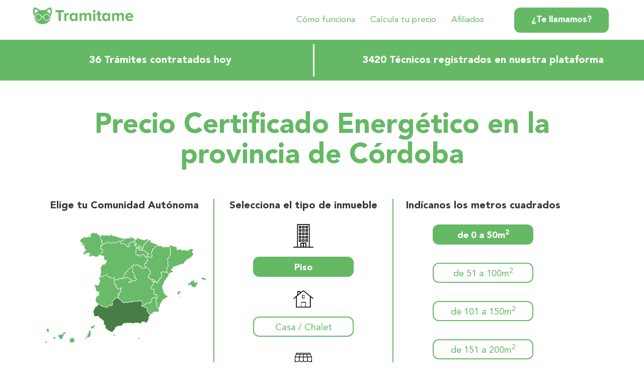

--- FILE ---
content_type: text/html; charset=UTF-8
request_url: https://tramitame.com/precio-certificado-energetico/en-cordoba
body_size: 13803
content:
<!DOCTYPE html>
<html lang="es">
<head>
    <meta charset="UTF-8">
    <meta http-equiv="X-UA-Compatible" content="IE=edge">
    <meta name="viewport" content="width=device-width, initial-scale=1">
        <title>Precio Certificado Energético【en la provincia de Córdoba】</title>
    <meta name="description" content="Calcula ahora el precio de tu certificado energético en la provincia de Córdoba. IVA, tasas, registro en la Junta de Andalucía y visita del técnico, TODO INCLUIDO. ✔️">
<meta name="csrf-param" content="_csrf-frontend">
<meta name="csrf-token" content="KyGBDitt35eY542xuQFlUmxHN8W9ALmsun32-Jr48JVxRtRFHAKW4v60tNTzeAgHAzNoned375iCJKyOy6G8pQ==">

<link href="https://tramitame.com/precio-certificado-energetico/en-cordoba" rel="canonical">
<link href="/assets/d6f873d8/css/bootstrap.css" rel="stylesheet">
<link href="/css/Avenir.css" rel="stylesheet">
<link href="/css/site.css?v=1" rel="stylesheet">
<style>.grecaptcha-badge {visibility: hidden; opacity: 0;}</style>    <link rel="apple-touch-icon" sizes="57x57" href="/apple-icon-57x57.png">
    <link rel="apple-touch-icon" sizes="60x60" href="/apple-icon-60x60.png">
    <link rel="apple-touch-icon" sizes="72x72" href="/apple-icon-72x72.png">
    <link rel="apple-touch-icon" sizes="76x76" href="/apple-icon-76x76.png">
    <link rel="apple-touch-icon" sizes="114x114" href="/apple-icon-114x114.png">
    <link rel="apple-touch-icon" sizes="120x120" href="/apple-icon-120x120.png">
    <link rel="apple-touch-icon" sizes="144x144" href="/apple-icon-144x144.png">
    <link rel="apple-touch-icon" sizes="152x152" href="/apple-icon-152x152.png">
    <link rel="apple-touch-icon" sizes="180x180" href="/apple-icon-180x180.png">
    <link rel="icon" type="image/png" sizes="192x192"  href="/android-icon-192x192.png">
    <link rel="icon" type="image/png" sizes="32x32" href="/favicon-32x32.png">
    <link rel="icon" type="image/png" sizes="96x96" href="/favicon-96x96.png">
    <link rel="icon" type="image/png" sizes="16x16" href="/favicon-16x16.png">
    <link rel="manifest" href="/manifest.json">
    <meta name="msapplication-TileColor" content="#65B965">
    <meta name="msapplication-TileImage" content="/ms-icon-144x144.png">
    <meta name="theme-color" content="#65B965">
</head>
<body>
<!-- Google Tag Manager (noscript) -->
<noscript><iframe src="https://www.googletagmanager.com/ns.html?id=GTM-P4SSR8M"
height="0" width="0" style="display:none;visibility:hidden"></iframe></noscript>
<!-- End Google Tag Manager (noscript) -->


<div class="wrap">
<nav id="w0" class="navbar-fixed-top navbar"><div class="container"><div class="navbar-header"><button type="button" class="navbar-toggle" data-toggle="collapse" data-target="#w0-collapse"><span class="sr-only">Abrir menú</span>
<span class="icon-bar"></span>
<span class="icon-bar"></span>
<span class="icon-bar"></span></button><a class="navbar-brand" href="/"><img src="/images/tramitame-logo-verde.png" alt="Tramitame.com"></a></div><div id="w0-collapse" class="collapse navbar-collapse"><ul id="w1" class="navbar-nav navbar-right nav"><li class="hidden-sm"><a href="/certificado-energetico#como-funciona">Cómo funciona</a></li>
<li class="visible-sm"><a href="/certificado-energetico#como-funciona">Cómo</a></li>
<li><a href="/faq/calculadora-precio-certificado-energetico">Calcula tu precio</a></li>
<li><a href="/afiliados">Afiliados</a></li>
<li class="phone-me-trigger highlighted-menu"><a href="#">¿Te llamamos?</a></li></ul></div></div></nav>
    <div class="modal fade bs-example-modal-lg" tabindex="-1" role="dialog" aria-labelledby="phone-me-popup-title" aria-hidden="true" id="phone-me-popup">
        <div class="modal-dialog modal-lg" role="document">
            <div class="modal-content">
                <div class="modal-header">
                    <button type="button" class="close" data-dismiss="modal" aria-label="Cerrar">
                        <span aria-hidden="true">&times;</span>
                    </button>
                    <h3 class="modal-title" id="phone-me-popup-title">Contrata tu trámite por teléfono</h3>
                </div>
                <div class="modal-body">
                    <p>Te lo ponemos fácil: Déjanos tu número de teléfono y un asesor especializado</p>
                    <p>te llamará para reservar tu trámite.</p>

                    <form id="w2" class="phone-me-form" action="/site/phone-me" method="post">
<input type="hidden" name="_csrf-frontend" value="KyGBDitt35eY542xuQFlUmxHN8W9ALmsun32-Jr48JVxRtRFHAKW4v60tNTzeAgHAzNoned375iCJKyOy6G8pQ==">
                        <input type="hidden" name="reCaptcha">
                        <label>Introduce tu número de teléfono</label>

                        <div class="flex-container">

                            <div class="form-group field-phonemeform-phonenumber required">

<input type="text" id="phonemeform-phonenumber" class="form-control" name="PhoneMeForm[phoneNumber]" autofocus placeholder="672 25 14 57" aria-required="true">

<p class="help-block help-block-error"></p>
</div>
                            <button type="submit" class="btn btn-primary">¡Llámame!</button>
                        </div>

                    </form>
                </div>
            </div>
        </div>
    </div>

    <div class="subheader">
        <div class="row">
            <div class="col-xs-12 col-sm-6">
                36 Trámites contratados hoy                <div class="line hidden-xs"></div>
            </div>
            <div class="col-sm-6 hidden-xs">
                3420 Técnicos registrados en nuestra plataforma            </div>
        </div>
    </div>

    <div class="container">
        
        
        
<style>
    .precio-certificado-energetico {
        font-size: 20px;
    }

    h1 {
        font-size: 60px;
        font-weight: 700;
        text-align: center;
        color: var(--corporate-color);
        margin-top: 0;
        margin-bottom: 1em;
    }

    h2 {
        font-size: 40px;
        font-weight: 700;
        color: var(--corporate-color);
        text-align: center;
        margin-top: 2em;
        margin-bottom: 1em;
    }

    h3 {
        font-size: 36px;
        font-weight: 700;
    }

    h4 {
        font-size: 25px;
        font-weight: 700;
    }

    .precio-certificado-energetico-calculadora {
        margin-bottom: 2em;
    }

    #tabla-precios-certificado-energetico {
        width: 50%;
        margin: 0 auto;
        text-align: center;
        border-collapse: separate;
        border: 2px solid var(--corporate-color);
        border-radius: var(--standard-border-radius);
    }

    #tabla-precios-certificado-energetico caption,
    #tabla-precios-certificado-energetico th,
    #tabla-precios-certificado-energetico td {
        padding: .3em 1em;
        text-align: center;
    }

    #tabla-precios-certificado-energetico td {
        border-left: 2px solid var(--corporate-color);
        border-top: 2px solid var(--corporate-color);
    }

    #tabla-precios-certificado-energetico tfoot th {
        border-top: 2px solid var(--corporate-color);
        padding: 1em 0;
    }

    #tabla-precios-certificado-energetico td:first-child {
        border-left: none;
    }

    #tabla-precios-certificado-energetico tbody tr:hover {
        background-color: #EEE;
    }

    #elegir-comunidad-autonoma-contenedor {
        text-align: center;
        margin: 1em auto;
    }

    #elegir-comunidad-autonoma-contenedor select {
        -webkit-appearance: none;
        appearance: none;
        height: 44px;
        background-color: #FFF;
        background-image: url(/images/down-green-arrow.png);
        background-repeat: no-repeat;
        background-position: calc(100% - .75em) center;
        line-height: 40px;
        border: 2px solid var(--corporate-color);
        border-radius: var(--standard-border-radius);
        padding: 0 3em 0 1em;
    }

    .note {
        font-size: .8em;
        color: #666;
    }

    .precios-certificado-energetico {
        width: 50%;
        margin: 1em auto;
    }

    #como-funciona {
        list-style-type: none;
        padding-left: 0;
        display: flex;
        flex-wrap: wrap;
    }

    #como-funciona li {
        width: calc(33% - 2em);
        margin: .5em 1em;
        text-align: center;
    }

    #como-funciona li > * {
        margin: 1em auto;
    }

    #como-funciona li img {
        max-width: 95px;
        max-height: 95px;
    }

    #como-funciona li p {
        max-width: 70%;
    }

    @media (max-width: 1599px) {
        h1{
            font-size: 55px;
        }

        h3 {
            font-size: 26px;
        }

        h4 {
            font-size: 25px;
        }
    }

    @media (max-width: 1199px) {
        h1 {
            font-size: 50px;
        }

        h2 {
            font-size: 38px;
        }

        h3 {
            font-size: 35px;
        }

        h4 {
            font-size: 22px;
        }

        #tabla-precios-certificado-energetico,
        .precios-certificado-energetico {
            width: 66%;
        }
    }

    @media (max-width: 991px) {
        h1 {
            font-size: 45px;
        }

        h2 {
            font-size: 35px;
        }
    }

    @media (max-width: 767px) {
        h1 {
            font-size: 40px;
        }

        h2 {
            font-size: 32px;
        }

        h3 {
            font-size: 28px;
        }

        h4 {
            font-size: 20px;
        }

        #tabla-precios-certificado-energetico,
        .precios-certificado-energetico {
            width: 75%;
        }

        #como-funciona {
            flex-direction: column;
        }

        #como-funciona li {
            width: 95%;
            margin: 0;
        }
    }

    @media (max-width: 639px) {
        h1 {
            font-size: 32px;
        }

        h2 {
            font-size: 30px;
        }

        h3 {
            font-size: 25px;
        }

        #tabla-precios-certificado-energetico,
        .precios-certificado-energetico {
            width: 95%;
        }

        ol, ul {
            padding-left: .5em;
            padding-inline-start: .5em;
        }
    }

    @media (max-width: 479px) {
        h1 {
            font-size: 28px;
            font-weight: 400;
        }

        h2 {
            font-size: 25px;
        }

        h3 {
            font-size: 22px;
        }

        h4 {
            font-size: 18px;
        }
    }
</style>

<div class="precio-certificado-energetico">

    <h1>Precio Certificado Energético en la provincia de Córdoba</h1>

    <div class="precio-certificado-energetico-calculadora">
        
<style>
    #calculadora-precio-certificado-energetico {
        display: flex;
        list-style-type: none;
        margin-bottom: 2em;
        padding: 0;
    }

    #calculadora-precio-certificado-energetico > li {
        width: calc(33% - 1em);
        padding: 0 .5em;
        text-align: center;
        border-right: 2px solid var(--corporate-color);
    }

    #calculadora-precio-certificado-energetico > li:last-child {
        border: none;
    }

    #calculadora-precio-certificado-energetico select {
        -webkit-appearance: none;
        appearance: none;
        height: 44px;
        background-color: #FFF;
        background-image: url(/images/down-green-arrow.png);
        background-repeat: no-repeat;
        background-position: calc(100% - .75em) center;
        line-height: 40px;
        border: 2px solid var(--corporate-color);
        border-radius: var(--standard-border-radius);
        padding: 0 3em 0 1em;
    }

    #calculadora-precio-certificado-energetico #region {
        display: block;
        margin: 1em auto;
    }

    #calculadora-precio-certificado-energetico .spain-map,
    #calculadora-precio-certificado-energetico .spain-map > * {
        text-align: center;
        margin: 0 auto;
    }

    #calculadora-precio-certificado-energetico .spain-map {
        margin-top: 1em;
    }

    #calculadora-precio-certificado-energetico #spain-map {
        max-width: 100%;
        margin: 0 auto;
    }

    #calculadora-precio-certificado-energetico #comunidad-autonoma-seleccionada {
        margin-top: 1em;
        font-size: 18px;
    }

    #calculadora-precio-certificado-energetico #type, 
    #calculadora-precio-certificado-energetico #size {
        list-style-type: none;
        display: flex;
        flex-direction: column;
        padding: 0;
    }

    #calculadora-precio-certificado-energetico #type li, 
    #calculadora-precio-certificado-energetico #size li {
        text-align: center;
        display: flex;
        flex-direction: column;
        margin: 1em 0;
        width: 100%;
        font-size: 18px;
    }

    #calculadora-precio-certificado-energetico #type li {
        margin: .75em 0;
    }

    #calculadora-precio-certificado-energetico #type li img {
        max-height: 50px;
        max-width: 40px;
        margin: auto auto 1em;
    }

    #calculadora-precio-certificado-energetico li .button-container {
        width: 200px;
        position: relative;
        line-height: 40px;
        height: 40px;
        margin: 0 auto;
    }

    #calculadora-precio-certificado-energetico li .button-container input[type="radio"] {
        opacity: 0.01;
    }

    #calculadora-precio-certificado-energetico li .button-container > input, 
    #calculadora-precio-certificado-energetico li .button-container > label {
        display: block;
        position: absolute;
        top: 0;
        right: 0;
        bottom: 0;
        left: 0;
        color: var(--corporate-color);
        border: 2px solid var(--corporate-color);
        border-radius: var(--standard-border-radius);
        cursor: pointer;
        padding: 0;
        margin: 0;
        text-align: center;
        font-weight: 400;
    }

    #calculadora-precio-certificado-energetico li .button-container input[type="radio"]:checked + label {
        background: var(--corporate-color);
        color: #FFF;
        font-weight: 700;
    }

    #precio-certificado-energetico-container,
    #calculadora-boton-no-aplica {
        border: 2px solid var(--corporate-color);
        border-radius: var(--standard-border-radius);
        font-size: 40px;
        color: var(--corporate-color);
        text-align: center;
        margin: 0 auto .5em;
        max-width: 380px;
    }

    #calculadora-boton-no-aplica-container {
        display: none;
    }

    #calculadora-certificado-energetico-botones .price-note {
        font-size: .7em;
    }

    #calculadora-certificado-energetico-botones #abrir-desglose,
    #calculadora-certificado-energetico-botones #cerrar-desglose {
        text-decoration: underline;
        line-height: 1.8em;
        font-size: 15px;
    }

    #calculadora-certificado-energetico-botones #abrir-desglose,
    #calculadora-certificado-energetico-botones #cerrar-desglose,
    #desglose-precio-certificado-energetico {
        display: none;
        margin: 0 auto 1em;
        font-size: 15px;
    }

    #calculadora-certificado-energetico-botones .discount {
        color: var(--corporate-color);
        font-weight: 700;
    }

    #calculadora-certificado-energetico-botones .optional {
        display: none;
    }

    #desglose-precio-certificado-energetico tr {
        display: none;
    }

    #desglose-precio-certificado-energetico td {
        text-align: left;
        padding-right: 1em;
        line-height: 1.8em;
    }

    #desglose-precio-certificado-energetico td.product-amount {
        text-align: right;
    }

    #calculadora-certificado-energetico-botones .cta-container {
        text-align: center;
    }

    #calculadora-certificado-energetico-botones .cta-container .btn.btn-lg {
        font-size: 25px;
    }

    @media (max-width: 1199px) {
        #calculadora-precio-certificado-energetico {
            flex-direction: column;
            list-style-type: decimal;
            list-style-position: inside;
        }

        #calculadora-precio-certificado-energetico > li {
            width: 100%;
            border: none;
            padding: 0 0 2em;
        }

        #type, 
        #size {
            flex-direction: row;
            flex-wrap: wrap;
            justify-content: space-evenly;
        }

        #type li, 
        #size li {
            width: auto;
        }
    }

    @media (max-width: 991px) {
        #calculadora-certificado-energetico-botones .cta-container {
            padding-top: 2em;
        }
    }

    @media (max-width: 767px) {
        #calculadora-precio-certificado-energetico li .button-container > input, 
        #calculadora-precio-certificado-energetico li .button-container > label {
            width: 80%;
            margin: 0 auto;
        }

        #precio-certificado-energetico {
            font-size: 30px;
        }

        #calculadora-certificado-energetico-botones .cta-container .btn.btn-lg {
           font-size: 18px;
        }
    }
</style>

    <ol id="calculadora-precio-certificado-energetico">
        <li>
            <label for="region">Elige tu Comunidad Autónoma</label>
            <select id="region" class="visible-xs">
                <option value=""></option>
                <option value="1" data-slug="andalucia" selected>Andalucía</option>
                <option value="2" data-slug="aragon">Aragón</option>
                <option value="3" data-slug="principado-de-asturias">Asturias</option>
                <option value="4" data-slug="baleares">Baleares</option>
                <option value="5" data-slug="canarias">Canarias</option>
                <option value="6" data-slug="cantabria">Cantabria</option>
                <option value="8" data-slug="castilla-y-leon">Castilla y León</option>
                <option value="7" data-slug="castilla-la-mancha">Castilla-La Mancha</option>
                <option value="9" data-slug="catalunya">Cataluña</option>
                <option value="18" data-slug="ceuta">Ceuta</option>
                <option value="14" data-slug="comunidad-de-madrid">Comunidad de Madrid</option>
                <option value="10" data-slug="comunidad-valenciana">Comunidad Valenciana</option>
                <option value="11" data-slug="extremadura">Extremadura</option>
                <option value="12" data-slug="galicia">Galicia</option>
                <option value="13" data-slug="la-rioja">La Rioja</option>
                <option value="19" data-slug="melilla">Melilla</option>
                <option value="16" data-slug="region-de-murcia">Murcia</option>
                <option value="15" data-slug="navarra">Navarra</option>
                <option value="17" data-slug="pais-vasco-euskadi">País Vasco / Euskadi</option>
            </select>

            <div class="spain-map hidden-xs">
                <img id="spain-map" usemap="#image-map" src="/images/mapa-espana-por-comunidades-autonomas.png" title="Elige tu Comunidad Autónoma" alt="Mapa de España en color verde con las Comunidades Autónomas silueteadas en blanco">

                               <map name="image-map">
                    <area alt="Andalucía" title="Andalucía" href="#" data-region-id="1" coords="206,276,187,307,192,326,208,326,223,340,232,366,258,383,273,362,292,358,302,350,380,349,395,318,384,294,366,285,370,278,356,264,300,271,276,253,254,269,251,280,242,282,235,289" shape="poly">
                    <area alt="Aragón" title="Aragón" href="#" data-region-id="2" coords="417,64,409,76,399,86,395,96,397,113,382,107,378,113,381,123,375,128,377,134,371,134,368,142,373,148,384,155,392,168,385,171,385,177,383,182,384,189,395,193,401,193,408,198,413,203,417,208,420,204,426,195,435,185,435,169,442,168,446,170,454,162,456,155,455,152,459,144,456,135,459,128,456,119,463,112,468,90,465,86,466,80,461,74,440,76,432,70,421,72" shape="poly">
                    <area alt="Principado de Asturias" title="Principado de Asturias" href="#" data-region-id="3" coords="216,32,211,41,221,70,246,64,254,67,300,55,299,45,260,36,253,29,247,35" shape="poly">
                    <area alt="Islas Baleares / Illes Balears" title="Islas Baleares / Illes Balears" href="#" data-region-id="4" coords="484,244,526,200,581,178,596,187,589,202,558,224,495,257" shape="poly">
                    <area alt="Islas Canarias" title="Islas Canarias" href="#" data-region-id="5" coords="22,362,14,419,25,423,61,404,72,411,112,422,183,399,201,347,179,353,126,389,96,371,51,377" shape="poly">
                    <area alt="Cantabria" title="Cantabria" href="#" data-region-id="6" coords="326,39,344,48,337,61,320,64,322,73,312,78,298,65,286,66,284,54,295,51,309,44,320,42" shape="poly">
                    <area alt="Castilla-La Mancha" title="Castilla-La Mancha" href="#" data-region-id="7" coords="275,260,278,250,276,244,287,230,278,229,268,219,262,206,266,193,280,189,287,185,312,183,328,192,327,198,321,203,334,195,342,195,338,189,329,163,328,146,334,138,349,138,360,144,365,152,379,147,393,154,398,168,392,179,395,188,404,197,408,205,406,215,398,224,410,228,411,242,417,243,422,251,420,261,409,262,402,264,400,274,394,280,380,281,372,290,363,290,363,280,358,271,297,278,286,268" shape="poly">
                    <area alt="Castilla y León" title="Castilla y León" href="#" data-region-id="8" coords="212,108,217,96,221,92,215,85,212,80,215,71,221,63,235,59,248,58,257,57,264,60,269,56,275,58,284,53,290,58,300,63,309,70,315,73,312,65,320,59,326,55,341,57,346,66,343,72,351,80,352,86,344,85,345,102,354,102,364,101,373,104,379,111,385,113,387,125,382,130,382,139,375,139,380,151,362,157,347,144,340,146,328,151,310,168,295,191,265,196,261,191,242,187,236,177,224,186,214,184,216,168,213,150,222,138,236,129,226,122,225,111" shape="poly">
                    <!-- Treviño -->
                    <area alt="Castilla y León" title="Castilla y León" href="#" data-region-id="8" coords="347,72,352,79,360,80,361,71" shape="poly">
                    <area alt="Cataluña / Catalunya" title="Cataluña / Catalunya" href="#" data-region-id="9" coords="550,82,521,84,492,82,490,74,462,67,458,80,459,108,449,124,452,143,446,154,448,169,460,176,476,166,474,155,520,133,551,103,545,94" shape="poly">
                    <area alt="Comunidad Valenciana / Comunitat Valenciana" title="Comunidad Valenciana / Comunitat Valenciana" href="#" data-region-id="10" coords="424,297,429,280,435,277,436,271,457,252,441,236,443,230,437,217,465,171,451,162,444,164,437,161,428,168,431,182,417,197,404,190,397,191,399,200,401,208,393,223,393,229,405,232,402,240,408,249,414,250,410,269,413,278,413,285,416,294" shape="poly">
                    <!-- Ademuz -->
                    <area alt="Comunidad Valenciana / Comunitat Valenciana" title="Comunidad Valenciana / Comunitat Valenciana" href="#" data-region-id="10" coords="403,190,398,195,400,201,408,202,412,197" shape="poly">
                    <area alt="Extremadura" title="Extremadura" href="#" data-region-id="11" coords="202,281,195,266,199,254,206,247,209,240,199,235,194,219,189,211,203,212,213,198,208,190,211,182,220,180,239,170,245,181,251,178,258,184,267,182,269,191,267,204,273,208,275,217,282,224,286,218,295,221,292,231,291,239,284,245,289,250,281,255,280,261,272,263,261,273,261,285,251,291,235,296,226,292,217,291,211,286" shape="poly">
                    <area alt="Galicia" title="Galicia" href="#" data-region-id="12" coords="155,106,176,99,175,110,179,115,189,110,209,112,219,106,222,99,228,96,226,81,221,77,227,70,225,59,228,51,218,41,217,34,210,31,197,22,174,30,177,35,151,41,141,55,147,65,148,75,154,86,149,99" shape="poly">
                    <area alt="La Rioja" title="La Rioja" href="#" data-region-id="13" coords="343,79,339,86,339,106,347,111,356,113,366,107,374,115,384,114,385,107,392,101,375,89,366,84,358,84,356,78,349,75" shape="poly">
                    <area alt="Comunidad de Madrid" title="Comunidad de Madrid" href="#" data-region-id="14" coords="326,141,302,163,289,191,309,190,321,195,312,202,317,207,334,200,347,197,346,185,341,171,334,163,333,141" shape="poly">
                    <area alt="Navarra / Nafarroa" title="Navarra / Nafarroa" href="#" data-region-id="15" coords="386,48,372,62,366,66,365,77,361,89,372,94,380,100,380,112,399,118,404,105,401,97,406,86,422,66,412,62,396,58,399,51" shape="poly">
                    <area alt="Murcia" title="Murcia" href="#" data-region-id="16" coords="365,289,371,296,379,298,379,306,384,315,395,322,401,316,408,310,427,307,426,300,425,292,419,284,422,275,417,270,420,259,414,255,409,251,404,254,397,255,393,271,385,273,375,276" shape="poly">
                    <area alt="País Vasco / Euskadi" title="País Vasco / Euskadi" href="#" data-region-id="17" coords="350,43,366,50,383,45,389,51,381,63,373,71,371,83,367,89,355,91,351,87,343,84,338,76,333,71,336,62,330,57,332,50,342,48" shape="poly">
                    <area alt="Ceuta" title="Ceuta" href="#" data-region-id="18" coords="264,391,8" shape="circle">
                    <area alt="Melilla" title="Melilla" href="#" data-region-id="19" coords="352,403,8" shape="circle">
                </map>
                <div id="comunidad-autonoma-seleccionada">
                                    </div>
            </div>
        </li>

        <li>
            <label for="type">Selecciona el tipo de inmueble</label>

            <ul id="type">
                <li>
                    <img src="/images/certificado-energetico-piso.png" title="Certificado Energético de un Piso" alt="Icono de un eficicio para representar una vivienda de tipo Piso">
                    <div class="button-container">
                        <input id="type-1" type="radio" name="type" value="piso" checked>
                        <label for="type-1">Piso</label>
                    </div>
                </li>
                <li>
                    <img src="/images/certificado-energetico-casa.png" title="Certificado Energético de una Casa" alt="Icono de una casa para representar una vivienda de tipo Chalet">
                    <div class="button-container">
                        <input id="type-2" type="radio" name="type" value="casa">
                        <label for="type-2">Casa / Chalet</label>
                    </div>
                </li>
                <li>
                    <img src="/images/certificado-energetico-local.png" title="Certificado Energético de un Local" alt="Icono de una tienda o escaparate para representar un inmueble de tipo Local">
                    <div class="button-container">
                        <input id="type-3" type="radio" name="type" value="local">
                        <label for="type-3">Local / Oficina</label>
                    </div>
                </li>
            </ul>
        </li>

        <li>
            <label class="piso casa local" for="size">Indícanos los metros cuadrados</label>
            <ul id="size">
                <li class="piso casa local">
                    <div class="button-container">
                        <input id="size-1" type="radio" name="size" value="0-50" checked>
                        <label for="size-1">de 0 a 50m<sup>2</sup></label>
                    </div>
                </li>
                <li class="piso casa local">
                    <div class="button-container">
                        <input id="size-2" type="radio" name="size" value="51-100">
                        <label for="size-2">de 51 a 100m<sup>2</sup></label>
                    </div>
                </li>
                <li class="piso casa local">
                    <div class="button-container">
                        <input id="size-3" type="radio" name="size" value="101-150">
                        <label for="size-3">de 101 a 150m<sup>2</sup></label>
                    </div>
                </li>
                <li class="piso casa">
                    <div class="button-container">
                        <input id="size-4" type="radio" name="size" value="151-200">
                        <label for="size-4">de 151 a 200m<sup>2</sup></label>
                    </div>
                </li>
                <li class="local">
                    <div class="button-container">
                        <input id="size-5" type="radio" name="size" value="151-300">
                        <label for="size-5">de 151 a 300m<sup>2</sup></label>
                    </div>
                </li>
                <li class="piso casa">
                    <div class="button-container">
                        <input id="size-6" type="radio" name="size" value="201-300">
                        <label for="size-6">de 201 a 300m<sup>2</sup></label>
                    </div>
                </li>
                <li class="local">
                    <div class="button-container">
                        <input id="size-7" type="radio" name="size" value="301-500">
                        <label for="size-7">de 301 a 500m<sup>2</sup></label>
                    </div>
                </li>
                <li class="vehiculo">
                    <div class="button-container">
                        <input id="size-8" type="radio" name="size" value="">
                        <label for="size-8">Válido para caravanas, furgonetas, puestos de feria, etc.</label>
                    </div>
                </li>
            </ul>
        </li>
    </ol>

    <div id="calculadora-certificado-energetico-botones" class="row">

        <div id="calculadora-boton-precio" class="col-xs-12 col-md-4 col-md-offset-2 text-center">
            <div id="precio-certificado-energetico-container">
                <span id="precio-certificado-energetico">-</span> €
            </div>

            <div>Precio final TODO incluido</div>
            <div class="price-note">si pagas ahora</div>

        </div>
        <div id="calculadora-boton-no-aplica-container" class="col-xs-12 col-md-4 col-md-offset-2 text-center">
            <div id="calculadora-boton-no-aplica">
                No aplica            </div>
            <div>Tu Comunidad Autónoma no exige Certificado Energético</div>
        </div>


        <div class="cta-container col-xs-12 col-md-4">
            <a href="/contratar/certificado-energetico" data-base-href="/contratar/certificado-energetico" class="btn btn-primary btn-lg" title="Contratar Certificado Energético">Contratar ahora</a>
        </div>
        
    </div>

    </div>

    <h2>¿Cuánto cuesta un Certificado Energético en la provincia de Córdoba?</h2>

    <p>
        <strong>
            El precio mínimo del certificado energético        </strong>
para una vivienda en la provincia de Córdoba        es de -5.6 €.
        Esto incluye IVA y las tasas administrativas de la Junta de Andalucía, así como la visita del técnico, la etiqueta energética y el seguimiento de todo el proceso para un mejor servicio.    </p>

    <p>
        El importe varía según la Comunidad Autónoma, el tamaño del inmueble y <a href="/faq/tasas-administrativas-certificado-energetico" target="_blank">las tasas administrativas</a>. Tu Certificación Energética incluye el registro en la Junta de Andalucía.    </p>

    <p>
        En <strong>Tramitame</strong> te ofrecemos la Calculadora de Certificados
Energéticos, donde podrás consultar en 3 sencillos pasos el importe total de tu certificado.
Para tu tranquilidad, todos los servicios de Tramitame son a <strong>precio
cerrado</strong>, la cantidad que se indica en el recuadro de abajo a la izquierda, es el
precio final, <strong>TODO INCLUIDO</strong>. Así de fácil y así de rápido.    </p>

<!--    [CAPTURA CALCULADORA] -->

    <h2>
Tabla de precios de Certificado Energético según tamaño en la provincia de Córdoba    </h2>

    <p>
        Nuestra Calculadora de precios está pensada para los parámetros (tipo de inmueble y
tamaño) más habituales, pudiendo dar así un precio cerrado y un mejor servicio. Si tu vivienda o local no están en nuestra Calculadora, te dejamos <strong>una tabla con todos nuestros precios del certificado energético</strong> y si ni aún así encuentras tu caso, te damos la opción de <strong>enviar un presupuesto donde te atenderemos a la mayor brevedad posible.</strong>    </p>


    <table id="tabla-precios-certificado-energetico" itemscope itemtype="https://schema.org/Service">
        <span itemprop="audience" itemscope itemtype="http://schema.org/PeopleAudience">
            <meta itemprop="audienceType" content="Propietarios de inmuebles"/>
            <meta itemprop="geographicArea" content="la provincia de Córdoba" />
            <meta itemprop="description" content="Dueños de viviendas o locales comericales que desean venderlos o alquilarlos" />
        </span>

        <caption>
            Precios de            <span itemprop="name">Certificado Energético</span>
            en            <span itemprop="areaServed" itemscope itemtype="https://schema.org/State">
                <span itemprop="name">la provincia de Córdoba</span>
            </span>
            <span>ofrecidos por            <span itemprop="provider" itemscope itemtype="https://schema.org/Corporation">
                <span itemprop="name">Tramitame</span>
            </span>

            <meta itemprop="serviceType" content="Trámite Inmobiliario" />
            <meta itemprop="alternateName" content="Certificado de Eficiencia Energética" />
            <meta itemprop="alternateName" content="CEE" />
            <meta itemprop="description" content="El Certificado Energético es un documento requerido por la administración para todos los inmuebles que vayan a ser puestos en venta o alquiler en cualquier país de la Unión Europea, que informa sobre la eficiencia del consumo energético de la vivienda o local correspondiente." />
        </caption>


        <thead>
            <tr>
                <th>Tipo de Inmueble</th>
                <th>Tamaño</th>
                <th>Precio</th>
            </tr>
        </thead>

        <tbody itemprop="hasOfferCatalog" itemscope itemtype="https://schema.org/OfferCatalog">


            <tr itemprop="itemListElement" itemscope itemtype="https://schema.org/Offer">
                <td>Piso</td>
                <td>0-50 m<sup>2</sup></td>
                <td>
                    <meta itemprop="name" content="Certificado Energético para piso de 0-50 m2 en la provincia de Córdoba" />
                    <span itemprop="price" content="83.4">83.4</span>
                    <span itemprop="priceCurrency" content="EUR">€</span>
                    <link itemprop="availability" href="https://schema.org/InStock" />
                </td>
            </tr>


            <tr itemprop="itemListElement" itemscope itemtype="https://schema.org/Offer">
                <td>Piso</td>
                <td>51-100 m<sup>2</sup></td>
                <td>
                    <meta itemprop="name" content="Certificado Energético para piso de 51-100 m2 en la provincia de Córdoba" />
                    <span itemprop="price" content="93.4">93.4</span>
                    <span itemprop="priceCurrency" content="EUR">€</span>
                    <link itemprop="availability" href="https://schema.org/InStock" />
                </td>
            </tr>


            <tr itemprop="itemListElement" itemscope itemtype="https://schema.org/Offer">
                <td>Piso</td>
                <td>101-150 m<sup>2</sup></td>
                <td>
                    <meta itemprop="name" content="Certificado Energético para piso de 101-150 m2 en la provincia de Córdoba" />
                    <span itemprop="price" content="103.4">103.4</span>
                    <span itemprop="priceCurrency" content="EUR">€</span>
                    <link itemprop="availability" href="https://schema.org/InStock" />
                </td>
            </tr>


            <tr itemprop="itemListElement" itemscope itemtype="https://schema.org/Offer">
                <td>Piso</td>
                <td>151-200 m<sup>2</sup></td>
                <td>
                    <meta itemprop="name" content="Certificado Energético para piso de 151-200 m2 en la provincia de Córdoba" />
                    <span itemprop="price" content="113.4">113.4</span>
                    <span itemprop="priceCurrency" content="EUR">€</span>
                    <link itemprop="availability" href="https://schema.org/InStock" />
                </td>
            </tr>


            <tr itemprop="itemListElement" itemscope itemtype="https://schema.org/Offer">
                <td>Piso</td>
                <td>201-300 m<sup>2</sup></td>
                <td>
                    <meta itemprop="name" content="Certificado Energético para piso de 201-300 m2 en la provincia de Córdoba" />
                    <span itemprop="price" content="133.4">133.4</span>
                    <span itemprop="priceCurrency" content="EUR">€</span>
                    <link itemprop="availability" href="https://schema.org/InStock" />
                </td>
            </tr>


            <tr itemprop="itemListElement" itemscope itemtype="https://schema.org/Offer">
                <td>Casa</td>
                <td>0-50 m<sup>2</sup></td>
                <td>
                    <meta itemprop="name" content="Certificado Energético para casa de 0-50 m2 en la provincia de Córdoba" />
                    <span itemprop="price" content="93.4">93.4</span>
                    <span itemprop="priceCurrency" content="EUR">€</span>
                    <link itemprop="availability" href="https://schema.org/InStock" />
                </td>
            </tr>


            <tr itemprop="itemListElement" itemscope itemtype="https://schema.org/Offer">
                <td>Casa</td>
                <td>51-100 m<sup>2</sup></td>
                <td>
                    <meta itemprop="name" content="Certificado Energético para casa de 51-100 m2 en la provincia de Córdoba" />
                    <span itemprop="price" content="103.4">103.4</span>
                    <span itemprop="priceCurrency" content="EUR">€</span>
                    <link itemprop="availability" href="https://schema.org/InStock" />
                </td>
            </tr>


            <tr itemprop="itemListElement" itemscope itemtype="https://schema.org/Offer">
                <td>Casa</td>
                <td>101-150 m<sup>2</sup></td>
                <td>
                    <meta itemprop="name" content="Certificado Energético para casa de 101-150 m2 en la provincia de Córdoba" />
                    <span itemprop="price" content="113.4">113.4</span>
                    <span itemprop="priceCurrency" content="EUR">€</span>
                    <link itemprop="availability" href="https://schema.org/InStock" />
                </td>
            </tr>


            <tr itemprop="itemListElement" itemscope itemtype="https://schema.org/Offer">
                <td>Casa</td>
                <td>151-200 m<sup>2</sup></td>
                <td>
                    <meta itemprop="name" content="Certificado Energético para casa de 151-200 m2 en la provincia de Córdoba" />
                    <span itemprop="price" content="123.4">123.4</span>
                    <span itemprop="priceCurrency" content="EUR">€</span>
                    <link itemprop="availability" href="https://schema.org/InStock" />
                </td>
            </tr>


            <tr itemprop="itemListElement" itemscope itemtype="https://schema.org/Offer">
                <td>Casa</td>
                <td>201-300 m<sup>2</sup></td>
                <td>
                    <meta itemprop="name" content="Certificado Energético para casa de 201-300 m2 en la provincia de Córdoba" />
                    <span itemprop="price" content="143.4">143.4</span>
                    <span itemprop="priceCurrency" content="EUR">€</span>
                    <link itemprop="availability" href="https://schema.org/InStock" />
                </td>
            </tr>


            <tr itemprop="itemListElement" itemscope itemtype="https://schema.org/Offer">
                <td>Local</td>
                <td>0-50 m<sup>2</sup></td>
                <td>
                    <meta itemprop="name" content="Certificado Energético para local de 0-50 m2 en la provincia de Córdoba" />
                    <span itemprop="price" content="83.4">83.4</span>
                    <span itemprop="priceCurrency" content="EUR">€</span>
                    <link itemprop="availability" href="https://schema.org/InStock" />
                </td>
            </tr>


            <tr itemprop="itemListElement" itemscope itemtype="https://schema.org/Offer">
                <td>Local</td>
                <td>51-100 m<sup>2</sup></td>
                <td>
                    <meta itemprop="name" content="Certificado Energético para local de 51-100 m2 en la provincia de Córdoba" />
                    <span itemprop="price" content="93.4">93.4</span>
                    <span itemprop="priceCurrency" content="EUR">€</span>
                    <link itemprop="availability" href="https://schema.org/InStock" />
                </td>
            </tr>


            <tr itemprop="itemListElement" itemscope itemtype="https://schema.org/Offer">
                <td>Local</td>
                <td>101-150 m<sup>2</sup></td>
                <td>
                    <meta itemprop="name" content="Certificado Energético para local de 101-150 m2 en la provincia de Córdoba" />
                    <span itemprop="price" content="103.4">103.4</span>
                    <span itemprop="priceCurrency" content="EUR">€</span>
                    <link itemprop="availability" href="https://schema.org/InStock" />
                </td>
            </tr>


            <tr itemprop="itemListElement" itemscope itemtype="https://schema.org/Offer">
                <td>Local</td>
                <td>151-300 m<sup>2</sup></td>
                <td>
                    <meta itemprop="name" content="Certificado Energético para local de 151-300 m2 en la provincia de Córdoba" />
                    <span itemprop="price" content="143.4">143.4</span>
                    <span itemprop="priceCurrency" content="EUR">€</span>
                    <link itemprop="availability" href="https://schema.org/InStock" />
                </td>
            </tr>


            <tr itemprop="itemListElement" itemscope itemtype="https://schema.org/Offer">
                <td>Local</td>
                <td>301-500 m<sup>2</sup></td>
                <td>
                    <meta itemprop="name" content="Certificado Energético para local de 301-500 m2 en la provincia de Córdoba" />
                    <span itemprop="price" content="193.4">193.4</span>
                    <span itemprop="priceCurrency" content="EUR">€</span>
                    <link itemprop="availability" href="https://schema.org/InStock" />
                </td>
            </tr>


            <tr itemprop="itemListElement" itemscope itemtype="https://schema.org/Offer">
                <td>Local</td>
                <td>151-200 m<sup>2</sup></td>
                <td>
                    <meta itemprop="name" content="Certificado Energético para local de 151-200 m2 en la provincia de Córdoba" />
                    <span itemprop="price" content="-5.6">-5.6</span>
                    <span itemprop="priceCurrency" content="EUR">€</span>
                    <link itemprop="availability" href="https://schema.org/InStock" />
                </td>
            </tr>


        </tbody>

        <tfoot>
            <tr>
                <th colspan="3">
                    Para otro tipo de inmuebles o tamaños                    &nbsp;
                    <a class="btn btn-primary btn-lg phone-me-trigger" title="Contáctanos">Contáctanos</a>
                </th>
            </tr>
        </tfoot>

    </table>


    <div class="note precios-certificado-energetico">
        Todos los precios incluyen un descuento de 20€ por pago anticipado    </div>


    <h2>Cómo funciona Tramitame.com</h2>

    <ul id="como-funciona">
        <li>
            <h4>Rellena tus datos</h4>
            <img src="/images/contrata-tu-certificado-energetico-en-3-minutos.png" alt="Contrata tu certificado energético en sólo 3 minutos" title="Contrata tu Certificado Energético online o por teléfono y nuestros técnicos se encargarán de todo">
            <p>Contrata tu Certificado Energético al mejor precio mediante nuestra sencilla plataforma online o por teléfono</p>
        </li>
        <li>
            <h4>El profesional contactará contigo</h4>
            <img src="/images/el-certificador-energetico-contactara-contigo.png" title="Un técnico cualificado contactará contigo" alt="Icono de 3 personas formando un triángulo que representa a varios técnicos profesionales">
            <p>El profesional te llamará en un plazo de 24h para concretar los detalles de tu trámite y la fecha y hora de la visita</p>
        </li>
        <li>
            <h4>Recibe tu Etiqueta Energética</h4>
            <img src="/images/certificacion-energetica.png" alt="En cuanto esté disponible, recibirás la etiqueta energética por correo electrónico" title="Para agilizar los trámites al máximo, nuestro técnico te enviará la etiqueta energética de tu inmueble por correo electrónico">
            <p>Una vez que el profesional acabe de realizar el trámite, recibirás la etiqueta energética en tu correo electrónico</p>
        </li>
    </ul>

    <h2>Cómo solicitar el certificado energético</h2>

    <p>
        <strong>El certificado energético se solicita en 4 sencillos pasos</strong>. El primer paso es la Calculadora, donde hemos <strong>analizado el precio y visto las condiciones del servicio</strong>. En la calculadora debes elegir en qué CCAA estás, el tipo de inmueble para el que quieres tu certificación energética y por último, los metros cuadrados de tu inmueble. 
    </p>

    <ol>
        <li>
            <strong>Tu inmueble</strong>
            <ul>
                <li>
                    Escoge tu <strong>Comunidad Autónoma</strong>                </li>
                <li>
                    Selecciona si tu inmueble se trata de un <strong>piso, casa/chalet o un local</strong>                </li>
                <li>
                    Indica los <strong>metros cuadrados útiles</strong> de tu vivienda o local                </li>
            </ul>
        </li>

        <li>
            <strong>¿Cuándo?</strong>
            <ul>
                <li>
                    <strong>Normal:</strong> Contamos con un margen de 3-10 días laborables desde la visita                </li>
                <li>
                    <strong>Urgente:</strong> Recibirás tu trámite en 1-2 días laborables desde la visita                </li>
            </ul>
        </li>

        <li>
            <strong>Tus datos</strong>
            <ul>
                <li>
                    <strong>Código Postal</strong> del Inmueble                </li>
                <li>
                    <strong>Nombre del propietario</strong>                </li>
                <li>
                    <strong>Teléfono</strong>                </li>
                <li>
                    <strong>Email</strong>                </li>
            </ul>
        </li>

        <li>
            <strong>Pago</strong>
            <ul>
                <li>
                    <strong>Paga ahora</strong>                     - Anticipando el pago del servicio Tramitame te ofrece un <strong><span style="text-decoration: underline" class="underline">descuento de 20€</span></strong>                    <ul>
                        <li>Puedes pagar con <strong>Tarjeta de Crédito o débito</strong></li>
                        <li>Hemos añadido el pago a través de <strong>BIZUM</strong></li>
                        <li>Y también por <strong>PayPal</strong></li>
                    </ul>
                </li>

                <li>
                    <strong>Paga después</strong> - La comodidad y tranquilidad de nuestros clientes es lo primero, por ello ofrecemos una <strong>gran variedad de métodos de pago</strong>, ajustandonos a todas las necesidades
                    <ul>
                        <li>También puedes pagar después con <strong>Tarjeta de Crédito o débito</strong></li>

                        <li>Lo mismo con <strong>BIZUM</strong></li>

                        <li><strong>PayPal</strong></li>

                        <li>Pagando después, puedes pagar a través de <strong>Cuenta Bancaria</strong></li>

                        <li>O por último en <strong>efectivo</strong> a uno de nuestros profesionales</li>
                    </ul>
                </li>
            </ul>
        </li>
    </ol>

<!--
    <p>Si todavía te queda alguna duda, te dejamos un vídeo de 20 segundos donde explicamos cómo contratar un certificado energético.</p>

    [VIDEO]
-->


</div>

    </div>
</div>


<footer class="footer">
    <div class="container">
        <div class="row logo-row">
            <div class="col-xs-6 col-sm-4">
                <img src="/images/tramitame-logo-blanco.png" alt="Tramitame.com">            </div>
            <div class="col-xs-6 col-sm-4" style="line-height: 50px;">
                <a href="/faq" title="Preguntas frecuentes sobre Certificados Energéticos">Preguntas frecuentes</a>
            </div>
            <div class="col-xs-12 col-sm-4">
                Tramitame.com es la plataforma líder en realización de trámites inmobiliarios en España            </div>
        </div>

        <hr>


    <div class="row">

        <div class="col-xs-12">
            <h4>Certificación Energética</h4>
            <ul>
                <li class="col-xs-12 col-sm-4"><a href="/certificado-energetico/en-cordoba-capital" title="Certificados energéticos en la ciudad de Córdoba">Certificación energética en Córdoba</a></li>
                <li class="col-xs-12 col-sm-4"><a href="/certificado-energetico/en-lucena" title="Certificados energéticos en  Lucena">Certificación energética en Lucena</a></li>
                <li class="col-xs-12 col-sm-4"><a href="/certificado-energetico/en-puente-genil" title="Certificados energéticos en  Puente Genil">Certificación energética en Puente Genil</a></li>
                <li class="col-xs-12 col-sm-4"><a href="/certificado-energetico/en-montilla" title="Certificados energéticos en  Montilla">Certificación energética en Montilla</a></li>
                <li class="col-xs-12 col-sm-4"><a href="/certificado-energetico/en-priego-de-cordoba" title="Certificados energéticos en  Priego de Córdoba">Certificación energética en Priego de Córdoba</a></li>
                <li class="col-xs-12 col-sm-4"><a href="/certificado-energetico/en-palma-del-rio" title="Certificados energéticos en  Palma del Río">Certificación energética en Palma del Río</a></li>
                <li class="col-xs-12 col-sm-4"><a href="/certificado-energetico/en-cabra" title="Certificados energéticos en  Cabra">Certificación energética en Cabra</a></li>
                <li class="col-xs-12 col-sm-4"><a href="/certificado-energetico/en-baena" title="Certificados energéticos en  Baena">Certificación energética en Baena</a></li>
                <li class="col-xs-12 col-sm-4"><a href="/certificado-energetico/en-pozoblanco" title="Certificados energéticos en  Pozoblanco">Certificación energética en Pozoblanco</a></li>
                <li class="col-xs-12 col-sm-4"><a href="/certificado-energetico/en-la-carlota" title="Certificados energéticos en  La Carlota">Certificación energética en La Carlota</a></li>
                <li class="col-xs-12 col-sm-4"><a href="/certificado-energetico/en-aguilar-de-la-frontera" title="Certificados energéticos en  Aguilar de la Frontera">Certificación energética en Aguilar de la Frontera</a></li>
                <li class="col-xs-12 col-sm-4"><a href="/certificado-energetico/en-penarroya-pueblonuevo" title="Certificados energéticos en  Peñarroya-Pueblonuevo">Certificación energética en Peñarroya-Pueblonuevo</a></li>
                <li class="col-xs-12 col-sm-4"><a href="/certificado-energetico/en-rute" title="Certificados energéticos en  Rute">Certificación energética en Rute</a></li>
                <li class="col-xs-12 col-sm-4"><a href="/certificado-energetico/en-fuente-palmera" title="Certificados energéticos en  Fuente Palmera">Certificación energética en Fuente Palmera</a></li>
                <li class="col-xs-12 col-sm-4"><a href="/certificado-energetico/en-fernan-nunez" title="Certificados energéticos en  Fernán Núñez">Certificación energética en Fernán Núñez</a></li>
                <li class="col-xs-12 col-sm-4"><a href="/certificado-energetico/en-montoro" title="Certificados energéticos en  Montoro">Certificación energética en Montoro</a></li>
                <li class="col-xs-12 col-sm-4"><a href="/certificado-energetico/en-villanueva-de-cordoba" title="Certificados energéticos en  Villanueva de Córdoba">Certificación energética en Villanueva de Córdoba</a></li>
                <li class="col-xs-12 col-sm-4"><a href="/certificado-energetico/en-almodovar-del-rio" title="Certificados energéticos en  Almodóvar del Río">Certificación energética en Almodóvar del Río</a></li>
                <li class="col-xs-12 col-sm-4"><a href="/certificado-energetico/en-castro-del-rio" title="Certificados energéticos en  Castro del Río">Certificación energética en Castro del Río</a></li>
                <li class="col-xs-12 col-sm-4"><a href="/certificado-energetico/en-la-rambla" title="Certificados energéticos en  La Rambla">Certificación energética en La Rambla</a></li>
                <li class="col-xs-12 col-sm-4"><a href="/certificado-energetico/en-bujalance" title="Certificados energéticos en  Bujalance">Certificación energética en Bujalance</a></li>
                <li class="col-xs-12 col-sm-4"><a href="/certificado-energetico/en-posadas" title="Certificados energéticos en  Posadas">Certificación energética en Posadas</a></li>
                <li class="col-xs-12 col-sm-4"><a href="/certificado-energetico/en-villa-del-rio" title="Certificados energéticos en  Villa del Río">Certificación energética en Villa del Río</a></li>
                <li class="col-xs-12 col-sm-4"><a href="/certificado-energetico/en-hinojosa-del-duque" title="Certificados energéticos en  Hinojosa del Duque">Certificación energética en Hinojosa del Duque</a></li>
                <li class="col-xs-12 col-sm-4"><a href="/certificado-energetico/en-nueva-carteya" title="Certificados energéticos en  Nueva Carteya">Certificación energética en Nueva Carteya</a></li>
            </ul>
        </div>
        <div class="col-xs-12">
            <h4>Certificados Energéticos</h4>
            <ul>
                <li class="col-xs-12 col-sm-4"><a href="/certificado-energetico/para-piso" title="Certificados de Eficiencia Energética para Piso">Certificados energéticos para Piso</a></li>
                <li class="col-xs-12 col-sm-4"><a href="/certificado-energetico/para-casa" title="Certificados de Eficiencia Energética para Casa">Certificados energéticos para Casa</a></li>
                <li class="col-xs-12 col-sm-4"><a href="/certificado-energetico/para-chalet" title="Certificados de Eficiencia Energética para Chalet">Certificados energéticos para Chalet</a></li>
                <li class="col-xs-12 col-sm-4"><a href="/certificado-energetico/para-local" title="Certificados de Eficiencia Energética para Local">Certificados energéticos para Local</a></li>
                <li class="col-xs-12 col-sm-4"><a href="/certificado-energetico/para-local-comercial" title="Certificados de Eficiencia Energética para Local Comercial">Certificados energéticos para Local Comercial</a></li>
                <li class="col-xs-12 col-sm-4"><a href="/certificado-energetico/para-oficina" title="Certificados de Eficiencia Energética para Oficina">Certificados energéticos para Oficina</a></li>
                <li class="col-xs-12 col-sm-4"><a href="/certificado-energetico/para-vehiculo" title="Certificados de Eficiencia Energética para Vehiculo">Certificados energéticos para Vehiculo</a></li>
            </ul>
        </div>
    </div>
        <div class="row">
            <div class="col-xs-4">
                <a href="/site/politica-privacidad" title="Política de Privacidad">Política de Privacidad</a>
            </div>
            <div class="col-xs-4">
                <a href="/site/condiciones-uso" title="Condiciones de Uso">Condiciones de Uso</a>
            </div>
            <div class="col-xs-4">
                &copy; Tramitame.com 2026            </div>
        </div>
    </div>
</footer>


<div class="loading">
    <img src="/images/loading.gif" alt="Cargando...">
</div>

<script src="https://www.google.com/recaptcha/api.js?render=6Le7MwgbAAAAAK6OSpiiMlaDvzupikAZbVUIKxVN"></script>
<script src="/assets/ccb403bc/jquery.js"></script>
<script src="/js/jquery.imagemapster.min.js"></script>
<script src="/assets/376a02db/yii.js"></script>
<script src="/js/common.js"></script>
<script src="/assets/d6f873d8/js/bootstrap.js"></script>
<script src="/assets/376a02db/yii.validation.js"></script>
<script src="/assets/376a02db/yii.activeForm.js"></script>
<script>jQuery(function ($) {

        function actualizarEnlaces() {
            $('#calculadora-certificado-energetico-botones .cta-container .btn').each(function() {
                updateLink(this);
            });
        }

        // Mostrar tamaños apropiados de inmuebles cuando cambia el tipo
        $('#type input').on('click change', function() {
            showSizes(this);
            showLabels(this);
        });
        $('#type input:checked').click();

        // Recalcular el precio si cambia algún dato
        $('#region, #type input, #size input').on('change', function() {
            calcularPrecio();

            actualizarEnlaces();
        });
        
        calcularPrecio();

        actualizarEnlaces();

        // Desglosar el precio al clickar el botón
        $('#abrir-desglose').on('click', function(e) {
            e.preventDefault();
            $(this).hide();
            $('#cerrar-desglose').show();
            $('#desglose-precio-certificado-energetico').slideDown();
            return false;
        });
        $('#cerrar-desglose').on('click', function(e) {
            e.preventDefault();
            $('#desglose-precio-certificado-energetico').slideUp(function() {
                $('#cerrar-desglose').hide();
                $('#abrir-desglose').show();
            });
            return false;
        });

        var areas = [];
        $('#calculadora-precio-certificado-energetico map[name="image-map"] area').each(function() {
            // Seleccionar Comunidad Autónoma al hacer click en el mapa
            $(this).on('click', function() {
                $('#comunidad-autonoma-seleccionada').text($(this).attr('title'));
                $('#region').val($(this).data('region-id'));
                $('#region').change();
            });
            // Imagen personalizada para cada Comunidad Autónoma (excepto Ceuta y Melilla)
            if (this.shape == 'poly') {
                var regionId = $(this).data('region-id');
                areas.push({
                    key: '' + regionId,
                    altImage: '/images/mapa-comunidad-autonoma-' + regionId + '.png'
                });
            }
        });

        $(window).on('resize', initMap);
        initMap();

        function initMap() {
            $('#spain-map').mapster({
                mapKey: 'data-region-id',
                areas: areas,
                singleSelect: true,
                altImageFill: true,
                altImageStroke: false,
                altImageOpacity: 0.7,
                fillColor: '386538'
            });
            // Mark selected area
            if ($('#region').val()) {
                $('#calculadora-precio-certificado-energetico area[data-region-id="' + $('#region').val() +'"]').mapster('select');
            }
        }

        function updateLink(btn) {
            var href = $(btn).data('base-href');
            var type = $('#type input:checked').val();
            if (type && type.length) {
                href += '/para-' + type;
            }
            var size = $('#size input:checked').val();
            if (size && size.length) {
                href += '/de-' + size;
            }
            var location = $('#region option:selected').data('slug');
            if (location && location.length) {
                href += '/en-' + location;
            }
            $(btn).attr('href', href);
        }

        function showSizes(type) {
            var value = $(type).val();
            // Filter visible sizes by class = value
            $('#size li').hide();
            $('#size li.' + value).show();
            // Click again if checked
            if ($('#size li input:visible:checked').length) {
                $('#size li input:visible:checked').click();
            } else {
                // If not, click first one
                $('#size li input:visible').first().click();
            }
        }

        function showLabels(type) {
            var value = $(type).val();
            // Filter visible labels by class = value
            $('label[for="size"]').hide();
            $('label.' + value + '[for="size"]').show();
        }

        function vaciarDeglose() {
            $('#desglose-precio-certificado-energetico tr:not(:first-child)').remove();
        }

        function anadirLineaDesglose(subject, amount, newClass) {
            var row = $('#desglose-precio-certificado-energetico tr').first().clone();
            row.find('.subject').text(subject);
            amount =+ amount.toFixed(2);
            row.find('.the-amount').text(amount);
            if (newClass) {
                row.addClass(newClass);
            }
            $('#desglose-precio-certificado-energetico tbody').append(row);
            row.show();
        }

        function calcularPrecio() {
            var region = $('#region').val();
            var type = $('#calculadora-precio-certificado-energetico input[name="type"]:checked').val();
            var size = $('#calculadora-precio-certificado-energetico input[name="size"]:checked').val();

            if (region && type) {
                $.ajax({
                    method: 'POST',
                    url: '/checkout/prices',
                    data: {
                        region_id:  region,
                        type:       type,
                        size:       size,
                        product_id: 'certificado-energetico',
                        pay_when:   'now'
                    },
                    success: function(data) {
                        if (data) {
                            vaciarDeglose();
                            
                            var total_amount = 0;

                            for (line of data.products) {
                                var subject = line.description;
                                var amount = line.price;
                                var tax_amount = 0;

                                total_amount += amount;

                                if (line.tax) {
                                    subject = 'Precio Base';
                                    if (line.tax.amount) {
                                        tax_amount = line.tax.amount;
                                    } else if (line.tax.percentage) {
                                        tax_amount = (line.tax.percentage * amount) / (1 + line.tax.percentage);
                                    }
                                    amount -= tax_amount;
                                }

                                anadirLineaDesglose(subject, amount);

                                if (tax_amount > 0) {
                                    anadirLineaDesglose(line.tax.description, tax_amount);
                                }
                            }

                            for (line of data.discounts) {
                                var subject = line.subject;
                                var amount = 0;

                                if (line.amount) {
                                    amount = -line.amount;
                                } else if (line.percentage) {
                                    amount = -(total_amount * line.percentage);
                                }
                                
                                anadirLineaDesglose(subject, amount, 'discount');

                                total_amount += amount;
                            }

                            // Eliminar decimales si son 0
                            total_amount =+ total_amount.toFixed(2);
                            if (total_amount > 0) {
                                $('#precio-certificado-energetico').text(total_amount);

                                $('#calculadora-boton-no-aplica-container').hide();
                                $('#calculadora-boton-precio').show();
                            } else {
                                $('#calculadora-boton-no-aplica-container').show();
                                $('#calculadora-boton-precio').hide();
                            }
                            
                            if (!$('#cerrar-desglose').is(':visible')) {
                                $('#abrir-desglose').show();
                            }
                        }
                    }
                });
            }
        }
    

        var selectorCCAA = $('#elegir-comunidad-autonoma-contenedor select');

        if (selectorCCAA.length) {
            selectorCCAA.on('change', function() {
                var tablaPrecios = $('#tabla-precios-certificado-energetico tbody');
                tablaPrecios.find('tr').hide();
                tablaPrecios.find('tr[data-region="' + selectorCCAA.val() + '"]').show();
            }).trigger('change');
        }
    
// Каждой форме запрашиваем токен.
$('form').each(function (){
    let form = $(this);
    if ($('input[name=reCaptcha]', form).val() === '') {
		grecaptcha.ready(function() {
    		grecaptcha.execute('6Le7MwgbAAAAAK6OSpiiMlaDvzupikAZbVUIKxVN', {action: 'submit'}).then(function(token) {
    			$('input[name=reCaptcha]', form).val(token);
    		});
		});
	}
});
// Если что-то пошло не так, запрашиваем токен еще раз при работе с формой.
$(document).on('change focus', 'input, textarea', function (){
    let form = $(this).closest('form');
    if ($('input[name=reCaptcha]', form).val() === '') {
		grecaptcha.ready(function() {
    		grecaptcha.execute('6Le7MwgbAAAAAK6OSpiiMlaDvzupikAZbVUIKxVN', {action: 'submit'}).then(function(token) {
    			$('input[name=reCaptcha]', form).val(token);
    		});
		});
	}
});
jQuery('#w2').yiiActiveForm([{"id":"phonemeform-phonenumber","name":"phoneNumber","container":".field-phonemeform-phonenumber","input":"#phonemeform-phonenumber","error":".help-block.help-block-error","validate":function (attribute, value, messages, deferred, $form) {yii.validation.required(value, messages, {"message":"El número de teléfono no puede estar vacío."});}}], []);
});</script>
</body>
</html>


--- FILE ---
content_type: text/html; charset=utf-8
request_url: https://www.google.com/recaptcha/api2/anchor?ar=1&k=6Le7MwgbAAAAAK6OSpiiMlaDvzupikAZbVUIKxVN&co=aHR0cHM6Ly90cmFtaXRhbWUuY29tOjQ0Mw..&hl=en&v=PoyoqOPhxBO7pBk68S4YbpHZ&size=invisible&anchor-ms=20000&execute-ms=30000&cb=trdsob457b1u
body_size: 48877
content:
<!DOCTYPE HTML><html dir="ltr" lang="en"><head><meta http-equiv="Content-Type" content="text/html; charset=UTF-8">
<meta http-equiv="X-UA-Compatible" content="IE=edge">
<title>reCAPTCHA</title>
<style type="text/css">
/* cyrillic-ext */
@font-face {
  font-family: 'Roboto';
  font-style: normal;
  font-weight: 400;
  font-stretch: 100%;
  src: url(//fonts.gstatic.com/s/roboto/v48/KFO7CnqEu92Fr1ME7kSn66aGLdTylUAMa3GUBHMdazTgWw.woff2) format('woff2');
  unicode-range: U+0460-052F, U+1C80-1C8A, U+20B4, U+2DE0-2DFF, U+A640-A69F, U+FE2E-FE2F;
}
/* cyrillic */
@font-face {
  font-family: 'Roboto';
  font-style: normal;
  font-weight: 400;
  font-stretch: 100%;
  src: url(//fonts.gstatic.com/s/roboto/v48/KFO7CnqEu92Fr1ME7kSn66aGLdTylUAMa3iUBHMdazTgWw.woff2) format('woff2');
  unicode-range: U+0301, U+0400-045F, U+0490-0491, U+04B0-04B1, U+2116;
}
/* greek-ext */
@font-face {
  font-family: 'Roboto';
  font-style: normal;
  font-weight: 400;
  font-stretch: 100%;
  src: url(//fonts.gstatic.com/s/roboto/v48/KFO7CnqEu92Fr1ME7kSn66aGLdTylUAMa3CUBHMdazTgWw.woff2) format('woff2');
  unicode-range: U+1F00-1FFF;
}
/* greek */
@font-face {
  font-family: 'Roboto';
  font-style: normal;
  font-weight: 400;
  font-stretch: 100%;
  src: url(//fonts.gstatic.com/s/roboto/v48/KFO7CnqEu92Fr1ME7kSn66aGLdTylUAMa3-UBHMdazTgWw.woff2) format('woff2');
  unicode-range: U+0370-0377, U+037A-037F, U+0384-038A, U+038C, U+038E-03A1, U+03A3-03FF;
}
/* math */
@font-face {
  font-family: 'Roboto';
  font-style: normal;
  font-weight: 400;
  font-stretch: 100%;
  src: url(//fonts.gstatic.com/s/roboto/v48/KFO7CnqEu92Fr1ME7kSn66aGLdTylUAMawCUBHMdazTgWw.woff2) format('woff2');
  unicode-range: U+0302-0303, U+0305, U+0307-0308, U+0310, U+0312, U+0315, U+031A, U+0326-0327, U+032C, U+032F-0330, U+0332-0333, U+0338, U+033A, U+0346, U+034D, U+0391-03A1, U+03A3-03A9, U+03B1-03C9, U+03D1, U+03D5-03D6, U+03F0-03F1, U+03F4-03F5, U+2016-2017, U+2034-2038, U+203C, U+2040, U+2043, U+2047, U+2050, U+2057, U+205F, U+2070-2071, U+2074-208E, U+2090-209C, U+20D0-20DC, U+20E1, U+20E5-20EF, U+2100-2112, U+2114-2115, U+2117-2121, U+2123-214F, U+2190, U+2192, U+2194-21AE, U+21B0-21E5, U+21F1-21F2, U+21F4-2211, U+2213-2214, U+2216-22FF, U+2308-230B, U+2310, U+2319, U+231C-2321, U+2336-237A, U+237C, U+2395, U+239B-23B7, U+23D0, U+23DC-23E1, U+2474-2475, U+25AF, U+25B3, U+25B7, U+25BD, U+25C1, U+25CA, U+25CC, U+25FB, U+266D-266F, U+27C0-27FF, U+2900-2AFF, U+2B0E-2B11, U+2B30-2B4C, U+2BFE, U+3030, U+FF5B, U+FF5D, U+1D400-1D7FF, U+1EE00-1EEFF;
}
/* symbols */
@font-face {
  font-family: 'Roboto';
  font-style: normal;
  font-weight: 400;
  font-stretch: 100%;
  src: url(//fonts.gstatic.com/s/roboto/v48/KFO7CnqEu92Fr1ME7kSn66aGLdTylUAMaxKUBHMdazTgWw.woff2) format('woff2');
  unicode-range: U+0001-000C, U+000E-001F, U+007F-009F, U+20DD-20E0, U+20E2-20E4, U+2150-218F, U+2190, U+2192, U+2194-2199, U+21AF, U+21E6-21F0, U+21F3, U+2218-2219, U+2299, U+22C4-22C6, U+2300-243F, U+2440-244A, U+2460-24FF, U+25A0-27BF, U+2800-28FF, U+2921-2922, U+2981, U+29BF, U+29EB, U+2B00-2BFF, U+4DC0-4DFF, U+FFF9-FFFB, U+10140-1018E, U+10190-1019C, U+101A0, U+101D0-101FD, U+102E0-102FB, U+10E60-10E7E, U+1D2C0-1D2D3, U+1D2E0-1D37F, U+1F000-1F0FF, U+1F100-1F1AD, U+1F1E6-1F1FF, U+1F30D-1F30F, U+1F315, U+1F31C, U+1F31E, U+1F320-1F32C, U+1F336, U+1F378, U+1F37D, U+1F382, U+1F393-1F39F, U+1F3A7-1F3A8, U+1F3AC-1F3AF, U+1F3C2, U+1F3C4-1F3C6, U+1F3CA-1F3CE, U+1F3D4-1F3E0, U+1F3ED, U+1F3F1-1F3F3, U+1F3F5-1F3F7, U+1F408, U+1F415, U+1F41F, U+1F426, U+1F43F, U+1F441-1F442, U+1F444, U+1F446-1F449, U+1F44C-1F44E, U+1F453, U+1F46A, U+1F47D, U+1F4A3, U+1F4B0, U+1F4B3, U+1F4B9, U+1F4BB, U+1F4BF, U+1F4C8-1F4CB, U+1F4D6, U+1F4DA, U+1F4DF, U+1F4E3-1F4E6, U+1F4EA-1F4ED, U+1F4F7, U+1F4F9-1F4FB, U+1F4FD-1F4FE, U+1F503, U+1F507-1F50B, U+1F50D, U+1F512-1F513, U+1F53E-1F54A, U+1F54F-1F5FA, U+1F610, U+1F650-1F67F, U+1F687, U+1F68D, U+1F691, U+1F694, U+1F698, U+1F6AD, U+1F6B2, U+1F6B9-1F6BA, U+1F6BC, U+1F6C6-1F6CF, U+1F6D3-1F6D7, U+1F6E0-1F6EA, U+1F6F0-1F6F3, U+1F6F7-1F6FC, U+1F700-1F7FF, U+1F800-1F80B, U+1F810-1F847, U+1F850-1F859, U+1F860-1F887, U+1F890-1F8AD, U+1F8B0-1F8BB, U+1F8C0-1F8C1, U+1F900-1F90B, U+1F93B, U+1F946, U+1F984, U+1F996, U+1F9E9, U+1FA00-1FA6F, U+1FA70-1FA7C, U+1FA80-1FA89, U+1FA8F-1FAC6, U+1FACE-1FADC, U+1FADF-1FAE9, U+1FAF0-1FAF8, U+1FB00-1FBFF;
}
/* vietnamese */
@font-face {
  font-family: 'Roboto';
  font-style: normal;
  font-weight: 400;
  font-stretch: 100%;
  src: url(//fonts.gstatic.com/s/roboto/v48/KFO7CnqEu92Fr1ME7kSn66aGLdTylUAMa3OUBHMdazTgWw.woff2) format('woff2');
  unicode-range: U+0102-0103, U+0110-0111, U+0128-0129, U+0168-0169, U+01A0-01A1, U+01AF-01B0, U+0300-0301, U+0303-0304, U+0308-0309, U+0323, U+0329, U+1EA0-1EF9, U+20AB;
}
/* latin-ext */
@font-face {
  font-family: 'Roboto';
  font-style: normal;
  font-weight: 400;
  font-stretch: 100%;
  src: url(//fonts.gstatic.com/s/roboto/v48/KFO7CnqEu92Fr1ME7kSn66aGLdTylUAMa3KUBHMdazTgWw.woff2) format('woff2');
  unicode-range: U+0100-02BA, U+02BD-02C5, U+02C7-02CC, U+02CE-02D7, U+02DD-02FF, U+0304, U+0308, U+0329, U+1D00-1DBF, U+1E00-1E9F, U+1EF2-1EFF, U+2020, U+20A0-20AB, U+20AD-20C0, U+2113, U+2C60-2C7F, U+A720-A7FF;
}
/* latin */
@font-face {
  font-family: 'Roboto';
  font-style: normal;
  font-weight: 400;
  font-stretch: 100%;
  src: url(//fonts.gstatic.com/s/roboto/v48/KFO7CnqEu92Fr1ME7kSn66aGLdTylUAMa3yUBHMdazQ.woff2) format('woff2');
  unicode-range: U+0000-00FF, U+0131, U+0152-0153, U+02BB-02BC, U+02C6, U+02DA, U+02DC, U+0304, U+0308, U+0329, U+2000-206F, U+20AC, U+2122, U+2191, U+2193, U+2212, U+2215, U+FEFF, U+FFFD;
}
/* cyrillic-ext */
@font-face {
  font-family: 'Roboto';
  font-style: normal;
  font-weight: 500;
  font-stretch: 100%;
  src: url(//fonts.gstatic.com/s/roboto/v48/KFO7CnqEu92Fr1ME7kSn66aGLdTylUAMa3GUBHMdazTgWw.woff2) format('woff2');
  unicode-range: U+0460-052F, U+1C80-1C8A, U+20B4, U+2DE0-2DFF, U+A640-A69F, U+FE2E-FE2F;
}
/* cyrillic */
@font-face {
  font-family: 'Roboto';
  font-style: normal;
  font-weight: 500;
  font-stretch: 100%;
  src: url(//fonts.gstatic.com/s/roboto/v48/KFO7CnqEu92Fr1ME7kSn66aGLdTylUAMa3iUBHMdazTgWw.woff2) format('woff2');
  unicode-range: U+0301, U+0400-045F, U+0490-0491, U+04B0-04B1, U+2116;
}
/* greek-ext */
@font-face {
  font-family: 'Roboto';
  font-style: normal;
  font-weight: 500;
  font-stretch: 100%;
  src: url(//fonts.gstatic.com/s/roboto/v48/KFO7CnqEu92Fr1ME7kSn66aGLdTylUAMa3CUBHMdazTgWw.woff2) format('woff2');
  unicode-range: U+1F00-1FFF;
}
/* greek */
@font-face {
  font-family: 'Roboto';
  font-style: normal;
  font-weight: 500;
  font-stretch: 100%;
  src: url(//fonts.gstatic.com/s/roboto/v48/KFO7CnqEu92Fr1ME7kSn66aGLdTylUAMa3-UBHMdazTgWw.woff2) format('woff2');
  unicode-range: U+0370-0377, U+037A-037F, U+0384-038A, U+038C, U+038E-03A1, U+03A3-03FF;
}
/* math */
@font-face {
  font-family: 'Roboto';
  font-style: normal;
  font-weight: 500;
  font-stretch: 100%;
  src: url(//fonts.gstatic.com/s/roboto/v48/KFO7CnqEu92Fr1ME7kSn66aGLdTylUAMawCUBHMdazTgWw.woff2) format('woff2');
  unicode-range: U+0302-0303, U+0305, U+0307-0308, U+0310, U+0312, U+0315, U+031A, U+0326-0327, U+032C, U+032F-0330, U+0332-0333, U+0338, U+033A, U+0346, U+034D, U+0391-03A1, U+03A3-03A9, U+03B1-03C9, U+03D1, U+03D5-03D6, U+03F0-03F1, U+03F4-03F5, U+2016-2017, U+2034-2038, U+203C, U+2040, U+2043, U+2047, U+2050, U+2057, U+205F, U+2070-2071, U+2074-208E, U+2090-209C, U+20D0-20DC, U+20E1, U+20E5-20EF, U+2100-2112, U+2114-2115, U+2117-2121, U+2123-214F, U+2190, U+2192, U+2194-21AE, U+21B0-21E5, U+21F1-21F2, U+21F4-2211, U+2213-2214, U+2216-22FF, U+2308-230B, U+2310, U+2319, U+231C-2321, U+2336-237A, U+237C, U+2395, U+239B-23B7, U+23D0, U+23DC-23E1, U+2474-2475, U+25AF, U+25B3, U+25B7, U+25BD, U+25C1, U+25CA, U+25CC, U+25FB, U+266D-266F, U+27C0-27FF, U+2900-2AFF, U+2B0E-2B11, U+2B30-2B4C, U+2BFE, U+3030, U+FF5B, U+FF5D, U+1D400-1D7FF, U+1EE00-1EEFF;
}
/* symbols */
@font-face {
  font-family: 'Roboto';
  font-style: normal;
  font-weight: 500;
  font-stretch: 100%;
  src: url(//fonts.gstatic.com/s/roboto/v48/KFO7CnqEu92Fr1ME7kSn66aGLdTylUAMaxKUBHMdazTgWw.woff2) format('woff2');
  unicode-range: U+0001-000C, U+000E-001F, U+007F-009F, U+20DD-20E0, U+20E2-20E4, U+2150-218F, U+2190, U+2192, U+2194-2199, U+21AF, U+21E6-21F0, U+21F3, U+2218-2219, U+2299, U+22C4-22C6, U+2300-243F, U+2440-244A, U+2460-24FF, U+25A0-27BF, U+2800-28FF, U+2921-2922, U+2981, U+29BF, U+29EB, U+2B00-2BFF, U+4DC0-4DFF, U+FFF9-FFFB, U+10140-1018E, U+10190-1019C, U+101A0, U+101D0-101FD, U+102E0-102FB, U+10E60-10E7E, U+1D2C0-1D2D3, U+1D2E0-1D37F, U+1F000-1F0FF, U+1F100-1F1AD, U+1F1E6-1F1FF, U+1F30D-1F30F, U+1F315, U+1F31C, U+1F31E, U+1F320-1F32C, U+1F336, U+1F378, U+1F37D, U+1F382, U+1F393-1F39F, U+1F3A7-1F3A8, U+1F3AC-1F3AF, U+1F3C2, U+1F3C4-1F3C6, U+1F3CA-1F3CE, U+1F3D4-1F3E0, U+1F3ED, U+1F3F1-1F3F3, U+1F3F5-1F3F7, U+1F408, U+1F415, U+1F41F, U+1F426, U+1F43F, U+1F441-1F442, U+1F444, U+1F446-1F449, U+1F44C-1F44E, U+1F453, U+1F46A, U+1F47D, U+1F4A3, U+1F4B0, U+1F4B3, U+1F4B9, U+1F4BB, U+1F4BF, U+1F4C8-1F4CB, U+1F4D6, U+1F4DA, U+1F4DF, U+1F4E3-1F4E6, U+1F4EA-1F4ED, U+1F4F7, U+1F4F9-1F4FB, U+1F4FD-1F4FE, U+1F503, U+1F507-1F50B, U+1F50D, U+1F512-1F513, U+1F53E-1F54A, U+1F54F-1F5FA, U+1F610, U+1F650-1F67F, U+1F687, U+1F68D, U+1F691, U+1F694, U+1F698, U+1F6AD, U+1F6B2, U+1F6B9-1F6BA, U+1F6BC, U+1F6C6-1F6CF, U+1F6D3-1F6D7, U+1F6E0-1F6EA, U+1F6F0-1F6F3, U+1F6F7-1F6FC, U+1F700-1F7FF, U+1F800-1F80B, U+1F810-1F847, U+1F850-1F859, U+1F860-1F887, U+1F890-1F8AD, U+1F8B0-1F8BB, U+1F8C0-1F8C1, U+1F900-1F90B, U+1F93B, U+1F946, U+1F984, U+1F996, U+1F9E9, U+1FA00-1FA6F, U+1FA70-1FA7C, U+1FA80-1FA89, U+1FA8F-1FAC6, U+1FACE-1FADC, U+1FADF-1FAE9, U+1FAF0-1FAF8, U+1FB00-1FBFF;
}
/* vietnamese */
@font-face {
  font-family: 'Roboto';
  font-style: normal;
  font-weight: 500;
  font-stretch: 100%;
  src: url(//fonts.gstatic.com/s/roboto/v48/KFO7CnqEu92Fr1ME7kSn66aGLdTylUAMa3OUBHMdazTgWw.woff2) format('woff2');
  unicode-range: U+0102-0103, U+0110-0111, U+0128-0129, U+0168-0169, U+01A0-01A1, U+01AF-01B0, U+0300-0301, U+0303-0304, U+0308-0309, U+0323, U+0329, U+1EA0-1EF9, U+20AB;
}
/* latin-ext */
@font-face {
  font-family: 'Roboto';
  font-style: normal;
  font-weight: 500;
  font-stretch: 100%;
  src: url(//fonts.gstatic.com/s/roboto/v48/KFO7CnqEu92Fr1ME7kSn66aGLdTylUAMa3KUBHMdazTgWw.woff2) format('woff2');
  unicode-range: U+0100-02BA, U+02BD-02C5, U+02C7-02CC, U+02CE-02D7, U+02DD-02FF, U+0304, U+0308, U+0329, U+1D00-1DBF, U+1E00-1E9F, U+1EF2-1EFF, U+2020, U+20A0-20AB, U+20AD-20C0, U+2113, U+2C60-2C7F, U+A720-A7FF;
}
/* latin */
@font-face {
  font-family: 'Roboto';
  font-style: normal;
  font-weight: 500;
  font-stretch: 100%;
  src: url(//fonts.gstatic.com/s/roboto/v48/KFO7CnqEu92Fr1ME7kSn66aGLdTylUAMa3yUBHMdazQ.woff2) format('woff2');
  unicode-range: U+0000-00FF, U+0131, U+0152-0153, U+02BB-02BC, U+02C6, U+02DA, U+02DC, U+0304, U+0308, U+0329, U+2000-206F, U+20AC, U+2122, U+2191, U+2193, U+2212, U+2215, U+FEFF, U+FFFD;
}
/* cyrillic-ext */
@font-face {
  font-family: 'Roboto';
  font-style: normal;
  font-weight: 900;
  font-stretch: 100%;
  src: url(//fonts.gstatic.com/s/roboto/v48/KFO7CnqEu92Fr1ME7kSn66aGLdTylUAMa3GUBHMdazTgWw.woff2) format('woff2');
  unicode-range: U+0460-052F, U+1C80-1C8A, U+20B4, U+2DE0-2DFF, U+A640-A69F, U+FE2E-FE2F;
}
/* cyrillic */
@font-face {
  font-family: 'Roboto';
  font-style: normal;
  font-weight: 900;
  font-stretch: 100%;
  src: url(//fonts.gstatic.com/s/roboto/v48/KFO7CnqEu92Fr1ME7kSn66aGLdTylUAMa3iUBHMdazTgWw.woff2) format('woff2');
  unicode-range: U+0301, U+0400-045F, U+0490-0491, U+04B0-04B1, U+2116;
}
/* greek-ext */
@font-face {
  font-family: 'Roboto';
  font-style: normal;
  font-weight: 900;
  font-stretch: 100%;
  src: url(//fonts.gstatic.com/s/roboto/v48/KFO7CnqEu92Fr1ME7kSn66aGLdTylUAMa3CUBHMdazTgWw.woff2) format('woff2');
  unicode-range: U+1F00-1FFF;
}
/* greek */
@font-face {
  font-family: 'Roboto';
  font-style: normal;
  font-weight: 900;
  font-stretch: 100%;
  src: url(//fonts.gstatic.com/s/roboto/v48/KFO7CnqEu92Fr1ME7kSn66aGLdTylUAMa3-UBHMdazTgWw.woff2) format('woff2');
  unicode-range: U+0370-0377, U+037A-037F, U+0384-038A, U+038C, U+038E-03A1, U+03A3-03FF;
}
/* math */
@font-face {
  font-family: 'Roboto';
  font-style: normal;
  font-weight: 900;
  font-stretch: 100%;
  src: url(//fonts.gstatic.com/s/roboto/v48/KFO7CnqEu92Fr1ME7kSn66aGLdTylUAMawCUBHMdazTgWw.woff2) format('woff2');
  unicode-range: U+0302-0303, U+0305, U+0307-0308, U+0310, U+0312, U+0315, U+031A, U+0326-0327, U+032C, U+032F-0330, U+0332-0333, U+0338, U+033A, U+0346, U+034D, U+0391-03A1, U+03A3-03A9, U+03B1-03C9, U+03D1, U+03D5-03D6, U+03F0-03F1, U+03F4-03F5, U+2016-2017, U+2034-2038, U+203C, U+2040, U+2043, U+2047, U+2050, U+2057, U+205F, U+2070-2071, U+2074-208E, U+2090-209C, U+20D0-20DC, U+20E1, U+20E5-20EF, U+2100-2112, U+2114-2115, U+2117-2121, U+2123-214F, U+2190, U+2192, U+2194-21AE, U+21B0-21E5, U+21F1-21F2, U+21F4-2211, U+2213-2214, U+2216-22FF, U+2308-230B, U+2310, U+2319, U+231C-2321, U+2336-237A, U+237C, U+2395, U+239B-23B7, U+23D0, U+23DC-23E1, U+2474-2475, U+25AF, U+25B3, U+25B7, U+25BD, U+25C1, U+25CA, U+25CC, U+25FB, U+266D-266F, U+27C0-27FF, U+2900-2AFF, U+2B0E-2B11, U+2B30-2B4C, U+2BFE, U+3030, U+FF5B, U+FF5D, U+1D400-1D7FF, U+1EE00-1EEFF;
}
/* symbols */
@font-face {
  font-family: 'Roboto';
  font-style: normal;
  font-weight: 900;
  font-stretch: 100%;
  src: url(//fonts.gstatic.com/s/roboto/v48/KFO7CnqEu92Fr1ME7kSn66aGLdTylUAMaxKUBHMdazTgWw.woff2) format('woff2');
  unicode-range: U+0001-000C, U+000E-001F, U+007F-009F, U+20DD-20E0, U+20E2-20E4, U+2150-218F, U+2190, U+2192, U+2194-2199, U+21AF, U+21E6-21F0, U+21F3, U+2218-2219, U+2299, U+22C4-22C6, U+2300-243F, U+2440-244A, U+2460-24FF, U+25A0-27BF, U+2800-28FF, U+2921-2922, U+2981, U+29BF, U+29EB, U+2B00-2BFF, U+4DC0-4DFF, U+FFF9-FFFB, U+10140-1018E, U+10190-1019C, U+101A0, U+101D0-101FD, U+102E0-102FB, U+10E60-10E7E, U+1D2C0-1D2D3, U+1D2E0-1D37F, U+1F000-1F0FF, U+1F100-1F1AD, U+1F1E6-1F1FF, U+1F30D-1F30F, U+1F315, U+1F31C, U+1F31E, U+1F320-1F32C, U+1F336, U+1F378, U+1F37D, U+1F382, U+1F393-1F39F, U+1F3A7-1F3A8, U+1F3AC-1F3AF, U+1F3C2, U+1F3C4-1F3C6, U+1F3CA-1F3CE, U+1F3D4-1F3E0, U+1F3ED, U+1F3F1-1F3F3, U+1F3F5-1F3F7, U+1F408, U+1F415, U+1F41F, U+1F426, U+1F43F, U+1F441-1F442, U+1F444, U+1F446-1F449, U+1F44C-1F44E, U+1F453, U+1F46A, U+1F47D, U+1F4A3, U+1F4B0, U+1F4B3, U+1F4B9, U+1F4BB, U+1F4BF, U+1F4C8-1F4CB, U+1F4D6, U+1F4DA, U+1F4DF, U+1F4E3-1F4E6, U+1F4EA-1F4ED, U+1F4F7, U+1F4F9-1F4FB, U+1F4FD-1F4FE, U+1F503, U+1F507-1F50B, U+1F50D, U+1F512-1F513, U+1F53E-1F54A, U+1F54F-1F5FA, U+1F610, U+1F650-1F67F, U+1F687, U+1F68D, U+1F691, U+1F694, U+1F698, U+1F6AD, U+1F6B2, U+1F6B9-1F6BA, U+1F6BC, U+1F6C6-1F6CF, U+1F6D3-1F6D7, U+1F6E0-1F6EA, U+1F6F0-1F6F3, U+1F6F7-1F6FC, U+1F700-1F7FF, U+1F800-1F80B, U+1F810-1F847, U+1F850-1F859, U+1F860-1F887, U+1F890-1F8AD, U+1F8B0-1F8BB, U+1F8C0-1F8C1, U+1F900-1F90B, U+1F93B, U+1F946, U+1F984, U+1F996, U+1F9E9, U+1FA00-1FA6F, U+1FA70-1FA7C, U+1FA80-1FA89, U+1FA8F-1FAC6, U+1FACE-1FADC, U+1FADF-1FAE9, U+1FAF0-1FAF8, U+1FB00-1FBFF;
}
/* vietnamese */
@font-face {
  font-family: 'Roboto';
  font-style: normal;
  font-weight: 900;
  font-stretch: 100%;
  src: url(//fonts.gstatic.com/s/roboto/v48/KFO7CnqEu92Fr1ME7kSn66aGLdTylUAMa3OUBHMdazTgWw.woff2) format('woff2');
  unicode-range: U+0102-0103, U+0110-0111, U+0128-0129, U+0168-0169, U+01A0-01A1, U+01AF-01B0, U+0300-0301, U+0303-0304, U+0308-0309, U+0323, U+0329, U+1EA0-1EF9, U+20AB;
}
/* latin-ext */
@font-face {
  font-family: 'Roboto';
  font-style: normal;
  font-weight: 900;
  font-stretch: 100%;
  src: url(//fonts.gstatic.com/s/roboto/v48/KFO7CnqEu92Fr1ME7kSn66aGLdTylUAMa3KUBHMdazTgWw.woff2) format('woff2');
  unicode-range: U+0100-02BA, U+02BD-02C5, U+02C7-02CC, U+02CE-02D7, U+02DD-02FF, U+0304, U+0308, U+0329, U+1D00-1DBF, U+1E00-1E9F, U+1EF2-1EFF, U+2020, U+20A0-20AB, U+20AD-20C0, U+2113, U+2C60-2C7F, U+A720-A7FF;
}
/* latin */
@font-face {
  font-family: 'Roboto';
  font-style: normal;
  font-weight: 900;
  font-stretch: 100%;
  src: url(//fonts.gstatic.com/s/roboto/v48/KFO7CnqEu92Fr1ME7kSn66aGLdTylUAMa3yUBHMdazQ.woff2) format('woff2');
  unicode-range: U+0000-00FF, U+0131, U+0152-0153, U+02BB-02BC, U+02C6, U+02DA, U+02DC, U+0304, U+0308, U+0329, U+2000-206F, U+20AC, U+2122, U+2191, U+2193, U+2212, U+2215, U+FEFF, U+FFFD;
}

</style>
<link rel="stylesheet" type="text/css" href="https://www.gstatic.com/recaptcha/releases/PoyoqOPhxBO7pBk68S4YbpHZ/styles__ltr.css">
<script nonce="ICHnzQEwmJ6aY6pmZWxGMA" type="text/javascript">window['__recaptcha_api'] = 'https://www.google.com/recaptcha/api2/';</script>
<script type="text/javascript" src="https://www.gstatic.com/recaptcha/releases/PoyoqOPhxBO7pBk68S4YbpHZ/recaptcha__en.js" nonce="ICHnzQEwmJ6aY6pmZWxGMA">
      
    </script></head>
<body><div id="rc-anchor-alert" class="rc-anchor-alert"></div>
<input type="hidden" id="recaptcha-token" value="[base64]">
<script type="text/javascript" nonce="ICHnzQEwmJ6aY6pmZWxGMA">
      recaptcha.anchor.Main.init("[\x22ainput\x22,[\x22bgdata\x22,\x22\x22,\[base64]/[base64]/[base64]/[base64]/[base64]/[base64]/KGcoTywyNTMsTy5PKSxVRyhPLEMpKTpnKE8sMjUzLEMpLE8pKSxsKSksTykpfSxieT1mdW5jdGlvbihDLE8sdSxsKXtmb3IobD0odT1SKEMpLDApO08+MDtPLS0pbD1sPDw4fFooQyk7ZyhDLHUsbCl9LFVHPWZ1bmN0aW9uKEMsTyl7Qy5pLmxlbmd0aD4xMDQ/[base64]/[base64]/[base64]/[base64]/[base64]/[base64]/[base64]\\u003d\x22,\[base64]\x22,\x22w7bClSMIGSAjw6fCpGobw6s4w6IrwrDCs8Ogw6rCnx51w5QfLsK9IsO2fMK8fsKsblPCkQJMZh5cwq/CpMO3d8O7PBfDh8KXV8Omw6JGwrPCs3nCssOdwoHCujbCtMKKwrLDn3TDiGbCsMOGw4DDj8K7BsOHGsKJw5JtNMKYwpMUw6DCisKGSMOBwqXDnE1/[base64]/IEAowqzDlQ3CucKGw5k7wqNhGl7CscOrbcODfigkBsOSw5jCnkHDpEzCv8K/XcKpw6luw4zCvigUw4McwqTDs8OrcTMww51TTMKcJcO1Pw94w7LDpsO4WzJ4wqbCm1Amw5ZoCMKwwqUWwrdAw54vOMKuw4cVw7wVRiR4ZMO5wqg/wpbCs2cTZk/DoR1WwofDi8O1w6YOwqnCtlNSe8OyRsK/b00mwqsvw43DhcOJH8O2woQow44Yd8KZw40ZTShMIMKKJ8KUw7DDpcORAsOHTEXDuGpxIRkSUE5NwqvCocO3EcKSNcOEw5jDtzjCv2HCjg5AwqVxw6bDn2EdMR9YTsO0Xxt+w5rCs3fCr8Kjw4Nuwo3Ci8KSw5/Ck8Kcw5cgwpnCpFxCw5nCjcKbw5TCoMO6w5TDjyYHwotKw5TDhMOAwrvDiU/[base64]/w45YwrpBD8K0wqvDi8OuwpXCs8O6RBVLQkJNwqQ8SVnCm0liw4jCvls3eFrDr8K5ETMNIHnDg8O6w68Ww5/[base64]/Dl8Oiw4x2fsOcScKrwptOCj4ZfsOJwrszw5R/[base64]/[base64]/[base64]/CrxzDiXgKw7/DrHhKw6XDshTDn1k4wrLDslXCn8Oea0PDnsKkw7ZXL8OrC2AsOcKow698w4vCmcKyw4DChB4Ac8Oyw4XDhMKTwoB8wosyRMKZWGfDgTXDvsKnwp/CuMK6wqAfwpTDkHHCoAvCo8KMw744YEFHJFvCqXzCqDrCsMK9wprDiMKSGcOOa8Ozwo84D8KJwqtOw7p9wrhiwoRgA8OTw67CijLCuMKNMnAjKMOGwrjDuml7wqVCc8KhDcOvcxLCnmlPIG/Cqzdvw61AdcKoU8K0w5vDtlXCuTTDpcKDVcO5wrPDv0/DrFLComfCvC0ABsKqwrvCiAkcwpd5w47Cv1x2DX4ZCiMmw5/DtXzDqsOHTCHCucOfXgpNwroFwo9twodgwp/Dh340w4TDoDHCgsORJGLCih4Rw6vCkhx/KVLCrTo1McKUaEfCrWQrw5fDssKXwpgaSwLCkEcdBMKCG8K1wqTCgAjCgHDCicOgfcKww4jDhsOtw5lDRgnCssKvGcKdw4BmcMKfw6Qywq/[base64]/bcO+wrvCuA/DonoEw4FTC8Kgw6PDnMOYw4MeXsOxw4jDnmzCumNJVjETwrx/UzrCvsKow4ZOK2ldfl8zwpZLw6wWVcKrHxFUwr85wrs2WyHDpMO0wp5yw5zCmWpce8ONalNhbMOmw7TDvMOCEsKdIcOTbcK5w5U7H2lcwqZSIivCvQbCp8KYw4Jhw4A/[base64]/CgMKHw4Q9FG7Dn8KZwolnYSfCjcKXHMKRFcOxwoJUw6E+DzHDg8O+LMOEJcOrLk7DoEpmw4TClsKHImrCmjnCvCkBwqjCkS8zecOmN8O/w6XCi35yw47DkUvCrzvCvGvCqXzChxrDucKVwpkzUcK0VlnDvmvCmsOhAMKOSXTDgRnCgiTDoj3ChsO+JydYwq1aw6rDkMO9w6nDpT/ChsO7w63ClcO9eDTDpwjDisOFG8KQc8Onc8Kuf8Ktw63DgcOew5NNUUnCq3vCkMOCUMOSwr3CvsOSKFUiXsOBw4NIaQspwoJlNw/Ch8O+DMOLwrwLMcKDw4Erw4rDlsKZw4nDscO/wobClsKxTF3ChSF7wqbDlkTDqUHCgcO4LcONw4U0CsKpw49TWsOSw483XkASw5pnwpvCkMK/w7fDlsKGWzRxDcO3woDCnjnCt8O2HcOkwpLDj8Kkwq7CtRjDusK9wo9besKKDnAoL8O9KnDDvGQQVcOTO8OywrBINcOiw57Dlzw/[base64]/wrJkwooPwp48w6plw6nDsMO+bcOSZsOqaEI0wo3DhcKVw7fCr8OlwrJSw43CnsOlY2QqcMKyNsOFWWdTwozDlMOZLMOtPBxOw6jCuUPCpGt6BcOqVRFvwqjCnMKjw4LDnFl7wrMsworDkCPCqw/CocKVwoDCuUdgTsK+wqrCtzTCgVgXw714wqLDs8ObJx1Bw7gdwpTDrMOOw7JKAUrCkMOIJMO0dsKIN0RHRRwzRcOJwq8yIjXCp8KWZ8KUYMK1wpjChMO2wqt1KMKrCsKAO3REc8KBesK/[base64]/CkMOOwrzDgkbDu2JJwoZHNFEyb2omwoM/[base64]/[base64]/[base64]/[base64]/BRjDpcKcAWLDrcOIQMKVOCEtIcOswqXDhMKIwpHCqFDDrsO7OMKpw7jCrcKcPMKbIcO2wrZgKTZFw4XCik7DuMOnT2bCjmTCi1Nuw6HDjDUSOMKdwo3DsH/[base64]/wqfDjj7CmToTw7dWw4ViNsOewpjDgMO9dTRJBiLDnip4wrXDvcKAw5ZGcl7DjGR/w4VvYMK5w4fCiWEGwrpVWsOWwrE8wpssZwZBwpQ2JhoPUzTCicOrw74aw7vCi0ZOBMKha8K8wpFMUBbCr2UJw6ovRsOhwrQKR3LDlMOQw4I5UXxowobCjG1qEWAow6NBfsKGCMOiJCIGX8K/fXvCn07CoDoZPQBHC8Ofw7/CqkEyw6Y6AmQrwqRJYWDCoi3Cu8KUZHlwa8OXHsORwr5hw7XCpcKqJzNNw5jCkXcqwoADecOQRxcYRiciQ8KEwpXDn8OfwqrCnMO5w5V9wrdBcjfDkcKxTE3CtR5AwpdlXsKHwoDCm8KAw7jDnsKrwpMOw4oGwqrDpMKxB8O/woDDiw9MckLCuMOxw7F0w6kYwpUjwovCs3swBB5PLk5LWMOSCsOdScKJwpjCs8ONT8O9w4lOwqlDw7AeGi7CmDw+WSPCpDLDqMOQw6HCgCoURcO9w5nDiMKae8OvwrbClF9NwqPCnWIfwp9+HcK3VhnCoSIVWsOeGMOKNMKWw6lswqcxcMK/w7nCnMOWFUDDoMKrwoXCqMKew7EEwrYdaA4dwo/DgTseacK+BsKJGMO8wroreyfCv3BWJzt1wqjCg8KRw7JLRMOMHDF9fxsQWsKAYVIPJ8O6eMKuFV8+ZMKqw5DCiMKlwp7DncKpcxjDssKHwoTCmzw/w49CwpjDpjDDplzDs8OMw6XCp1oBcj0Kw48JOEnDoyrChFckekpjEMOtesO9wpDDoUYoYUzCncKQw4HCmXXDpsKAw6rCtTZ8wpR/[base64]/DjsOpw6fCq8OzJXHCkUjCgsOMdsKFwoB0wr/ChMOiwo9fw7FbJzgTw5HCvMOVEMOEw6EdwpDCk1vDkRPCnsOIw5TDuMO4VcKkwr04wpDCk8OwwpJMwp/DpyTDgBLDqmA4wpLChS7CmGRpWMKBa8OXw7hJw7PDtsOgF8K8Ig9/bMK8w5TDjMObwo3DlcKlw6jDmMOkEcOWYwfConbDgcOYwrTCtMObw5XClcKKDMOnw4woSEd0KlnDiMOUNsOJwrkow7gFw4fDucKew7UNwpLDhsKadcOhw59vw4kMG8OkVQTCjlnCoFQSw4TCo8K/EgPCrXMNMSjCucK4acOZwr0Ew67DhMORejF2DcO/Im1CcsOjc17CrD1hw6/CiHVmw4HCvkzCtzkbwqAywprDtcO+w5LCpQ0nbMKQX8KVYA5bRGXDmxDCj8KNwr7DtjNxw7DDlMOvIcKNKsKVXcKzwprCqVjDusO8w41Uw4cxwrfCsxzCriETHsOfw6bCmcKqwqgJeMOJwr/Ct8OMGSrDtQHDrXzCgkkpWxLDjsOkwo9NB13DgUhsDVAiwotZw7vCsEpmbcO4wr11esKgVWIsw7MSXMKXw7kYwq5WJTthTcOpwpppUWjDj8KRVsK/w4wlWMODwoYFcHfDlAPCkQXCrxnDnGsdw6MuRsOnwqQ6w4EJaETCjcOdJMKSw7/DiFbDkhxZw4fDq3XDtmbCqsOjw67CnhYUYV3DuMOUwrdmwrkhFMK+LBfCpcKbwozDvT49A3fChsOHw7NzT3nCrsO+wpRxw53DjMOrVCVVRMKjw5Nfwq7Do8OXJcKGw5XCpMKWw6hkY39kwr7CiCvCosK+wo3CvMKDEMOwwrDCrBN4w4bCsFoUw4TClTATwoc7wq/[base64]/CjzDCr8OCwq3DiMOPw43ClAxMEwstOsKSwrzCsRd2wpBTeSvDpjnDpcOWw7DCkxLDuXHCm8Kow4/[base64]/wrHCrA92N8KAZHbCscK4wq7CocO7wpPCgsOGw5PDtTDDqMKmKcODw7Vhw63CukfDqXfDnklEw7lMXMO6Cn/DgcKuw6NrYMKkBHHDoA8awqTDmsOBVsKcw5hvBcOswptdcMOgw6g8CMKBAMOkYXpAwo3DoyjDjsOAKMKlwpTCo8O/wqR4w43Cr0rCoMOvw4vCu33DucKywqVQw4jDkiBWw65+DUDDi8OFwoHCpRdPJsOCGMO0KgBmfHHDl8K4wr/CmsKiw6oIwqrDvcKPExouwo3Dqn3CrMKFw6k9M8KGw5LDtsKKJQLDocKlSHzDnwonwr3DgygEw4ATwqUtw4kpw4XDj8ORRcKgw5hUSD4DRMOsw6xpwpc2VTFBAirDqVzCtE1uw4XDpiQzSF87w6gcw5DCqMOJA8Kow7/Cg8KxPcOXP8OOwrsiw57Dn1YFwoACwoQ2KsOjw7bCssOdZ1XCn8OGwqJlHMOiw6XCkMKHFsKAwqI6MW/Dvhwnwo7ClAvDlMO9HcOPMhxxw7LChSY2wohhTsKdL0zDscKsw74jwonCpcKVbMO+w5c4HMKfK8OTw4QQw4xyw5fCocO9woUlw6/CkcKrwoTDr8KjHcOEw4QDElFhbsKFd3jCvEzCszLDhcKcQEkjwodHw68Dw5/CoAZiw7HCkcKIwqghGMOMw7XDhB0wwoZSEUXCqEgxw5JUNExJVQXDvCZZFxpXw5N3w4kUw6TChcOYw5/DgErDuDBNw4PCpU5idjLDhMOdfyZGwqpcXiTChMOVwrDDpF3DusKIwoJ8w5rDmsK7GcONw4t3w6/Dq8O0H8KsMcKiwpjCljfCtsKXTcKPw5oNw6gEOcKXw7hcwpB0w6bDsQbDnFTDnz55XMO4RMKrAsK0w4gcHlIiPcKqSXrCsyxOCcK+wrEkNEE/wrLDjDDDkMKRbcOewr/[base64]/DvXw8wqHCtCJtDcOIUMOhSUHDqVDDv8KzBsKowrfDp8KFDsKoUMKSBBokw51XwonCkThhacO6wqMqwp3DgMKwL3/CksOSw6hjdmHDnjkKw7XDoWrCjcO8IMOyKsOaTMO/[base64]/[base64]/wpnDnBXDtVTCmsKWw7EVwpjDlSDDmH4qSsK4w5Ngwp/DqsKSw7XChyfDo8Kqw7ldbgTCmsOvw5bCqn/DssOawoLDqx7CosK3V8K4WzY0FX/DkBvDtcKxcsKDJsK8WlMvbQdkw5oyw5DCh8KvDcOCI8KOwrt/cgRbwq9AaxXDkw4dSGTCsh3CqMK2wpjDpcOXw7B/[base64]/CvRx5KsO9wqg7w5BawqlEwo/Dq8Oiw6h3B1M1EsK4w6gSQsKqfsKcFgDDpxgAw5vClwTDj8KxCjLDp8Orwp/[base64]/DsH8UwqvDhzAyw4zChhg/KMOXwqJaw5HDg8OWwpzCt8KNKsOswpPDkXkZwoFXw5BqC8KBMcKFwpk5UsOowo84wpc/[base64]/DgWzCmcKmOSrCi8KENMKVUiVJCsODCMO9H3LDswFjwp8zwq1nZ8O5w5XCg8KzwqbCpsKLw7w/[base64]/CkT7DqcOQKS3CmD3Di8KUW8OtGFQrQm5JOivCvsKmw70VwoZ8FTRjw4bCocKVw6/DqcOtw5vCgCx+FMOHLlrDlSZZwpzCrMONFMKewpzDtw7CksK/[base64]/[base64]/CjBQRFkXDtVbDjyDCvUtKa8Kiw6cEIcOXP0oowrPDu8KnG3NLfcO3HsKYwoHChjzDlwQrGiBfwpXCsBbDolbDsy1xARATw63CgXDCssOqw7o+wol1V0gpw7g4Tj5CIMOQwokhwpUfw6NowoPDo8KIw6bDqRDDuS/[base64]/CuyfCi20PwprCp8Kjwrdrw4bCvcOVSnYcUcKmasOQwq9uacOMwoZdLV0Bw7fDgQ4bR8OEccKkPsOUwoUoIMK1w4DDuH9TOh0NBMOGDMKLw5oFMlPDvmsgLMOBwovDiETDnjl8woTCiSvCk8KBw6PDhxAqR0lUF8O6wroSEcKqwp3DtcKnwp/DqR04woh8SFghX8OOw73CjV0LfMKWwrjCgnNmPUTDjDgqbMKkCcKAcELDjMOKasOjwqFDwp3DuwvDpzRZMDVLBFPDi8OKA1fDqsKJGsKNBVVdOMKFw5wyW8Kywrcbw5/CgjHDmsKXQzPCtiTDnWDDvsKmw599QcKjwoHDvcKHF8OGwo/CiMOswq9Aw5LDoMO6HWoRw4bDtiA9ORfDmcONZMKndBwaGMOXMsKgdQM7woFdQh7CsSrDnWvCq8K5GcO8LMKdw6NMVkY0w5RdHsKzVjcWDgDCncORwrEyLUIKwqxvwoXCgR/[base64]/[base64]/[base64]/[base64]/DjAgiwpoDAsKEwo3DnsOSGMO3e8OofS3Cp8KUZsOjw4hlwogMCHxbVcKxwovCqETDun3Dt2bDnMOnwqVYw7Fzw4TCh2VvSnxow7lFahrDsB04T1rCtxfCozdQOUBWJkHCisOmPcOgd8Orw5rCrT/DicOGAcOHw61AdMO7WUnCncKuIjhqMsOeKRPDp8O8fw3CicK/w6nDmMOzGcKqH8KEeVlQIynCk8KJJBvDhMKxw7DCn8O6fQvCpQs/[base64]/CiCfCq2PCkcKPeCAzRQ4Cw4nCtEHDlUfDtgzCr8KzwoU6wq8Nw7V6X0dRdDvCllQswq0Xwphvw5fDgnbDli3DsMK0Mn54w4XDkMOEw43CgQPCtcKYVMOlw5xIwo4dXTNSfcKKw6nCn8OdwrzCnMKKGsOmbh/CtSJCw7rClsO4N8OswrNqwptEEsORw4E4b3jCucK2woVCVMKXPRXCgcOzawgDdWYZYnrCmHBkYGTDjsODEUZwPsOKD8KPwqPCgUrDtsKTwrRGw7LDhjfCicKXSHfCr8KeGMKRIUTCmkTDhVxwwoZ3w5VEwovDi2fDlcKGdVjCssOlMB3DoRHDv2gIw7LDjCsQwoA1w6/CsU8KwrwkO8KzDMOXwqHCjBofw5rCpMO2I8OhwptUwqMdwrvDtXgFGwvDpHXCqMKlwr/[base64]/DlsKTwr0qVF1Hw54Bwqc/XsOJIsOzwpDChAXCs2XCsMOFaAFoecKBwoLCpMKpwoDDh8OyAS4DGwvCj3nDssKlRHARdsKxUsOVw6fDrsKJGsKfw65YQMKRwrhFEcO6w7LDiB1zw6fDk8KZUcOdw7k0woJYw5bCmsODZ8KrwpFmw73Dn8OQBX/Dk0k2w7TCpMOZAA/DhDnCgMKiXMO3LijDq8KOdcOxCAwawrYyTsKvX0dmwqVKSmUNwr5Lw4N7GcKsWMORw5VrH1DDnUfClyE1woTDtMK0woVAUsKOw7XDjl/[base64]/[base64]/wqjCnsKQdsONworCgsKnwrnCgMKWMiwWY8K3LsK2LjYAVBzCtGluw4AneW7CgMK9H8OPCMK2wrksw63Cpxh+woLClsKAOMK4ISLDlcO6wp1ebFbDj8KsWURBwoYwZ8Opw4k1w6/CvyfCglfCnRHCnMK1JMKHwp/Csz7DkMOfw6/DrER6asKBNsKiwprCghTDncO4QsKLw7zDk8KeMkECwovChinDmizDnFJyZcKmfVljG8KPwoTCo8KIShvCvh7DrnfCm8KQw7IvwpEzfMOZw5TDscOQw6kuwo5CK8OwBWlNwqgra2bDg8KMYsOmw5TCgG1VFw7DplLDpMKpw57Cu8KVwoLDtjV/[base64]/wqFow6TCqAFLwqfDjmsUTAbCksOKw585d8OBw4rCjcOuwqVyIFTDqDwIE2gFFMO2LEt2YFvDqMOjTiJqSktTw7/Cs8OOw5rClsO1YiAeIMKgw48XwqYxw5fDjMK5NwnDoxh1WMOzfz/Cl8KOGRbDuMKNfsKPw6cWwr7DswnCmHPCnRvCklPCtmvDmMKoGjENw490w4FCLsKEbcOIFzBXNjzCtj3DgznDs3jDrkLDkcKowoN/[base64]/DsK0wotUGGZpLREgAMOeDmJIDxLDvwkKFBJ0w5fCuw3CscOFw7fCgsOKw4sFDzXCl8KFw5gSWBjCisOTRRxnwoAAckVFMsOvw6/DtcKUw5lBw7Y1SHzCmVhZFcKDw7AHQMKsw75Cw7BwdsKbw7QsEAcMw4FjOMK7w4c5wpnCmMKkf3XCvsK9HSMiw6cjw7pGWC/DrMO0MEDCqjc2Fy4SXBNGw5dCGQrDiFfCqsK3IwB3VcOtPMKOw6ViWxfDvnbCjHItw4MhUXDDscKFwprDrRzDk8KJWsO8wrN+H38RJSPDuTNEw6fCusOUGmfDrcKmMzpVPMOHw7nDrcKMw6nCoDLCgMOGD3/Ci8Kkw7o6worCrDTCvsOqA8OpwpE4Dz8AwoXDhjRuaELDlgoWERY+wrovw5PDs8OlwrIUFDUdNxcqw43DmB/CtTkEJcKsUyzDrcOONQzDtxfDtsOEbxp3SMKBw5/DgnQiw7fCgsOKacOLw7rCl8OUw7xZw6HDisKvTG7CkG90wojDicO5w6AdeTrDqcOUJ8KZw64rHMOSw7/DtMOFw4HCs8OIE8OFwprDtMKaTRgHZidnGV8iwoM7eR5IIlEkDcKiEcOjRGjDp8OgD34Yw5LDm1vCnMK1HcKHIcK/wqLCkUMGSghowpJJFMKmw70AD8O3woXDi1LCnjcBwrLDvjxRw69EA1Nlw4LCtcOYMD/DtcKrU8ONQ8K2N8Osw7rCkGbDtsKaC8KkAEXDri7CrMK1w7rCpSR4WsOawqYqOnxjU0/CrEABb8KDw45zwrMiY2TComLCpWwZwptlw43DnMOBwqjDr8O/[base64]/CuA8OdRbDkzUZwr3CrsORPMKOw5XCvcKnb8KpMsKhwrlew4lYw7XCtBjCilYzwozCjFROwqbDr3XDmMOKB8OuOkFgBMOBHzkIwqHCvsO/w4tmasKmcm3ClBvDsDnCjcKQFy1/fcOiw73CgwLCosOfw7HDmWNVUkrCpsOCw4DCmcOZwpvCoCBmwojDpsOwwrJ9w4oow50uLVE+w5/DkcKNBBnCuMO8RzXCl0XDjsOPAEB1w5lZwr9pw7JJw5rDsAQPw5YkLsOqw683wo3DjAdzRcOrwrfDo8KmBcOlcgZebncFXyTCn8OHbsOxF8O4w5c/asKqKcO+YcKIP8KmwqbCmFzDqzVyfgbCicKCSW7CmcOzw53ChsKGRCbDn8KtaRhSQg/Du2lHwrPDrcKvcMO/AMOdw7jDjDnCjmgGw4LDosKvfzfDrEIiYhnCk08hJRRybHnCtGlUwrkwwokYdApHwrZoMsKCasKPLsO0wpDCkcKswr/CiEvCthZXw59/w7MXKgjClnjCpU4zMsOEw6UgdibCkcOfScKXL8KpbcKbF8O1w6nCmW/CiX3DkHNiNcKBSsOhPcOUw6V1FRlaw5J9WTxGWcOBOTs9LMOVXEUdwq3CoVclZzVuK8KhwoAUbFTCmMOHMMKFwp7DghsnacOvw6pkdcOrPkV2woZyfSzCn8OXbsOHwpfDj1fDuRAtw78vdcK5wqnCnlV0dcO4wqVxIsOLwosGw4nCl8KHFzzCl8O6Rk/DnysXw7Btf8KbSsOzNMKuwowXw6PCsiZdw6g1w4Yjw70qwoNgRcK8OkYIwq9/[base64]/Dv8OOF8OOwqfClzoDw6YWUsOcZQjCgDFww7QRC0t1w7fCtXFLUsKNa8OMRcKFJMKnTEbChiTDgsOkHcKqKCXDvmjDl8KZTcO+w51QRcOfccKtw4jDp8Ocw5Q0e8OVwobDoiXCucK/wqfDj8OxOUQtbAHDrE/CpQouDcKWOlPDsMKxw506GCEZwrfCiMKtcTTCnXB/w6/Ciw5gWsK2McOkw6VPwpR5VgwZwqvCiHbCn8K1NTdXQDldE2HCs8K6cDTDm27CnGNiGcOpw7vCtcO1AB47w600w77DsWs3XXzDrREDw50mwqt/bhIMN8OAw7TCrMKbwrlVw4LDh8K0dgvCn8OrwrlGwrrCtTLCnMONREXCm8Khw7cNw6MMwrrDr8K7wqsmw4TCiG/DnsK3wqFfPjjCtMK7bzHDslprN0jCiMKtdsKZWMO7wogmCMK/woFUHlcjPA3CoxskMBxfwrl2Tl9VcB0wQWwww4gpw6skwqoLwpnCrhgZw448w41zG8OFw55DJsODMsOfw5BIwrBIX2gQwr01McORwpl/[base64]/DhlFbw5jDqENpeijCt8OGf2NBEMOALsOow4FhR2nDucK/I8KdXBrDiVfCq8OMw4HCpkhxwrw+wr1ew5nDqgPCs8KFWT4hwrcGwoDDi8KFwrTCrcOIwrE0wozDkMKGwonDo8KXwqrDgDHCl3wKD24lwo3Dt8OFw7AAYFQWXR/DoCcGEcKzw5www7jCmMKfwq3DhcOzw7wRw6c6C8ODwqMzw6V8G8OEwrzChXPCl8Ozw5vDhsOhC8KvUMOVw4h3KMKNAcORWXTDksKew4HDm23DrcKXwo0Wwo/[base64]/[base64]/[base64]/CpSTDtinDisOJwrByD8Orw78zw5jDqFQUwpoJIDrDkkrDncK0wqYoLGzChQPDoMKwd2LDr1AQDVx8wogHVcOCw5/CpMKuTMKFA35wPQMzwrJIw7jDv8OPJF52d8Kxw74Zw79hHWAPWy7DqMKLclQzdi3DqMOSw6jDpXjCt8O5IT5GOg/DtMOgJDLCp8O6w6DDkxvCqwAecMKkw6Ylw4nDqQw2wrPCg3hCN8Kgw7Vjw6Jdwql+SsKGZcK8WcONacKUw7kfwoJzwpI+ecK/Y8OWBsOqwp3CjMK2wqXCowYIw5nCrV9pKcKzTsKAScKkbsOHMzFbUcOHw6bDn8ODwrDDgsKfPC0VdMKWBiAMwrbDssKHwpXCrsKaA8O5Mgl5WigWLm1cVcKdVcOIwqfDgcKtwoACwonChsOzw7ome8KPT8KUacO1wo15w6TCmsOJwpTDlsOOwocFE2nCrHrCocO/biTCv8Kjw4nCkDPDi0bDgMO5w5xdesKsDcOPwoTCmCDCsz5fwq3Do8KXQcKiw5LDncO1w5p4R8Oqw5DCusKRMMKwwoINccKGYVzCkMKCw4/ChSAlw7jDrsOQQ2XDqF3Dl8KBw4Auw6YmLMKTw7IjesK3Wy7ChsOlOBTCsVDDqShlTMOgSWfDg27CqR3Dj1PChGTCk0gmYcKvcMK7wq3DhsKLwoPDoiPDpl/CpQrCssK8w4UfHEjDqDDCoDTCqMKAOsOdw691wqt3X8K7XGxrw6V6C15ywovCocO5I8KuDlHDrS/[base64]/w7PDocO8wpcWMhsdw4xlwpHDqMOJw5UlwrcYwoXCjF4Lw4ttw5NWw5A/w5Ucw4PCh8KsHk3CvmZAwpVAa0YTwrXCnsODLsKnLCfDmMKxecOYwpfCisOXa8KUwpXCgsOywpx7w58ZAsOkw45pwpEhH214SWtIKcK4TmHDtMKGWcOiZ8Kew4wVw4dwS0YLU8OSwoDDtxoeYsKmw6LCrsOkwofDuyE+wp/CgkgJwoIuw5h+w5bDgsOswpQlVsOtNUosCwLCkQQ2w4teCAJIw6DCrcKlw6jCkEUgw7rDvcOCCA3Cu8O4wqbDosOjwpLDqm/DmsOJDcOrFMK6wpXCrsKDw6fCkcKmw4TCjsKTwq90axU6wq3Dll7CiwpMa8KQVsKhwpjCscOowpkzwpDCu8Kmw4E9YABhLSp3wpFNw4rDmMOgbsKkEQjCj8Klw4jDhMOPOsOzAsOIOMKRJ8K6OVDCozXDvl3CjVvCusO7aDDDmAjCiMKBw4MCw4/[base64]/[base64]/[base64]/[base64]/[base64]/w7bCosOpw75mUcO4OmzDtMOcQV1/w7VXDjt0W8KdCsKkKDrDjGs6BXXCqF0Xw60SJDnChcObN8KlwpTDpUrDl8Odw7TDpsOsPSFow6PCrMK2wpQ8wqVuAcOQEMOxN8Knw6tWwo/CuAbCscOXD0jDrWjCpcKwRxrDmsKwaMOKw47CvcOmwpNzwqcBaC3DscOpAH4Yw43DjVfCuFrDkQgTPRAMwq7DpE1hCHLCjRXDq8OcQ25ew6xYOzIWSsKYZcKzNXnCk1/DhMKrw4khw50Hb3xPwrs0w67CuFrCqnISBsORGkU8w5tsRMKCdMOJw5PCsihQwpESw7TCr37Dj3TDoMOdH2HDuh/Cs09pw6wHcQ/DssKAwrEdF8OQw43Dm3bCrA7CnSx2UcO9LcO+V8ORBHpxNHVXw6JwwqjDqjQBMMO+wpTDsMKXwrQRCcOOFsKvw4w5w4oaIMKewr3DnhDDqWfCm8KFMlTCvMKbQ8OgwqrChkFHEn/DuHPCt8KWw6whI8OvDMKnwoFPw6l5UH7DuMOWLsKHNyFYw73DrklCw5twUULCj1YjwrlSwrkmw7wlfGDCojvCqsOww5rCqcO5w6XDv2TClcO/[base64]/w67DowRaw7tFR8Kjw5fCsMKuJ3nDujNgwonCrWNFwphSR2LDijfCm8Kww7nCnEXCgTTDkhJ7c8KkwrXClcKew5TCuSAnwr3Dp8OTbhTCqMO2w7PCt8O+fTwwwqHCqCEfOWgrw53DuMORwpfCqVtIMCjDiBrDhcOBGsKNAk1ww6LDqcK2LsK8w4h/[base64]/ChVjChMKQFidwbTw9wr7Dq2k0w6fChsO8w74UwpjDt8OvY2Qcw4Jow793X8KJKFjDm0LDqMKdY0lWW3fCl8KidAnCmE4ww4oMw7UdFy8wD2TCusK/[base64]/CoiUPw4VvA8OYwrV4EsKLMQEBO24vdsOjwpTCggdWPsOIwqQgXcKPGcODwobDt1xxw7PCoMKrw5Bdw7U6BsOPwrTCglPCmMKhwpPDksOjQ8KdTCHDtgrCgh/DssKFwpnDscOkw4dXw7sjw7LDrlbDpMOxwqvDmw7Do8KkBls8wp4Ow5drSMOowqMQZsKcw47DogLDqVTDgR42w4tQwrDDojnDlMKQUsOpwqjCjMKAwrUUNTrDrSBcwptKwrMDwpw1w4pZH8KFJUHCvcOIw4/Cn8KeaENZwqBYRylQw7rDo3PDg0U1RsOTNnbDjE7DoMKbwr3Dpg4+w67CoMKGw7E3UsKCwqHDmkzDnVDDnUElwpDDtEvDs0sVH8OLJsKqwonDmWfDhDTDrcKtwqMrwql6KMOew7Q1w5sjSMKUwodKIMKkSBpBDsOkRcOLdxtmw58Gw6XCq8OSwqY8wq/CkjXDqwtXYQrCkizDnsKkwrVFwoTDlBvChTIyw4HCucKow4bCjCESwqHDtX7CtcKdTMK7w4zDmMKRwp/[base64]/DscKIw4VUw4YawqFfw7pzw5/CtEJdwpV7Kh7Cv8O+KcOuwq1+wojDviRFwqZyw6/DjwfDlmXCmsOewqYFDMK4C8KVRVXCiMK2UsOtw6ZNw5vDqAlOwr1aI3/Duk9JwpkLLytQRl/CqsKQwqHDo8O4eS1AwpfCmUw+esOwHxMGw6R+wpPCiFPCtV3CsknChsO0w5Eow45Sw7vCrMKhQ8OcYiHDpMKtwp4Aw5hAw4B0w6Vpw6wEwoJYw7QFNEBzw705QUkNWRfCjTwowp/[base64]/[base64]/[base64]/wprCl8OUEjXCggfClMO0Vzk2w5lywq94J8KcdhkhwoPChcOIw6lPKgY+RcKwbsKIQ8KqehIkw7pOw5tYasKpYsOEPsOCeMKSw4gkw4HCsMKXwqDCt2oUbcOUw5Agw4vCiMKnwq0Ew7x7FmR3SMO3w5g5w4opSAHDo3vDgcOLNT/Di8OTwqnCvDXDmDJ6TipEIEHCnz7CtcK/JmhPw7fCqcKrKBp/IcO6fXk2wqJVwoZ/[base64]/Cm8KNwrjDn8Kyw7zDvjnCm8OJw4YGwr7CjcOgOm7DuXhjSsKFw4nDqsORwqRfw5hBf8Oxw6ZzG8OgY8OewrPCvTMXw4LCmMOUfsK+w5htWFdJwrFLw7XDsMOtwqXCukvChMO+SkHDscK2wo/DqBoKw4tTw6xrXMKTw7kIwonDvDczb3ocwqXCjFbCpFkIwppywp/DrsKeDcKIwqwIw5hVSMO3w4ZFwqIywoTDpwvCk8OKw7ZaDCpNw75yWyHDoXnCjn8CKR9Jw41LWUh4wpYlDsOCccKAwo/CpDTDu8KSwp7CgMKxwrBYLSXCpHg0wq8EBMKFwo3DvGggHH7CncOlJcKxElFxw63Cs0rCk3hBwqNhw5/CmsOXFjh0Jw1yTsOdQsKMbcKRwpPCncOOw4k+wq0MDnnCgMOLeSBDwoHCtcKOYjY7XMK1D3fCkE0Iwq1aA8Olw7VJwpU0Jz5JIxo2w6IrcMKjw5DDsnw0bhfDg8KsTlnDpcOhwoxhZiR/OQ3DlWTCp8OKw5jDmcORUcOsw5oAwrvCk8KvD8KOa8KzMB5Lw5NWccOew69qwpjCgH/[base64]/[base64]/wr0iwpHDq8K2wqBsAcKmwqYbCcO+wqISEicOwphEw77Dp8OVFMOFw7TDhcOlw67CssOxZBwzHwPDlGVLPMOVwq/DuTXDiHvDqxvCqsOdwqIqPH3Dp0LDs8KNSMODw4Asw4tRw7TCvMOrwqJvQhHClBBYUj4Ew5nDh8KnVcO1wojCgX1ywrs2QCDCicO1BcO8KsKjZMKBw53Dg24Rw4bDvcK0w6ESwqjDuhrDrMKaM8Odw4xKw6vCjDrCoxlOTzTDgcKRw6J4E1rCpH/ClsK/[base64]/CtyrCjsODBGrDnsOtUULCv8Klw4MEw4LCog1kw6XCr2jDsCrDgMOhw7zDjTEtw6vDv8OBwqrDnXbCn8KWw6LDmMOfLcKSIi0kG8OAGX5aLFcAw455w4TCqBPCh1nDpcOVEB/DkT7ClMOiKsKIwo/[base64]\\u003d\x22],null,[\x22conf\x22,null,\x226Le7MwgbAAAAAK6OSpiiMlaDvzupikAZbVUIKxVN\x22,0,null,null,null,1,[21,125,63,73,95,87,41,43,42,83,102,105,109,121],[1017145,913],0,null,null,null,null,0,null,0,null,700,1,null,0,\[base64]/76lBhnEnQkZnOKMAhmv8xEZ\x22,0,0,null,null,1,null,0,0,null,null,null,0],\x22https://tramitame.com:443\x22,null,[3,1,1],null,null,null,1,3600,[\x22https://www.google.com/intl/en/policies/privacy/\x22,\x22https://www.google.com/intl/en/policies/terms/\x22],\x22u0BQc7iiU422wzDNDL7PVpH8ifInrzqsIobhy5FzDko\\u003d\x22,1,0,null,1,1769260323412,0,0,[65,167,222],null,[163,130,97],\x22RC-IN28YEE34qH3fQ\x22,null,null,null,null,null,\x220dAFcWeA5b5aJdTts2StMkcqJx0mFkn8HEweK4syJ8UfR3Pik5KcYRX3FNNr95ywx_qZ8FYPmjDiScjCPoaa8oU9vRVWO6nW413A\x22,1769343123354]");
    </script></body></html>

--- FILE ---
content_type: text/css
request_url: https://tramitame.com/css/Avenir.css
body_size: 314
content:
@font-face {
    font-family: 'Avenir LT Std';
    src: local('Avenir LT Std 55 Roman'), local('AvenirLTStd-Roman'),
        url('/fonts/AvenirLTStd-Roman.woff2') format('woff2'),
        url('/fonts/AvenirLTStd-Roman.woff') format('woff'),
        url('/fonts/AvenirLTStd-Roman.ttf') format('ttf');
    font-weight: normal;
    font-style: normal;
}

@font-face {
    font-family: 'Avenir LT Std';
    src: local('Avenir LT Std 55 Oblique'), local('AvenirLTStd-Oblique'),
        url('/fonts/AvenirLTStd-Oblique.woff2') format('woff2'),
        url('/fonts/AvenirLTStd-Oblique.woff') format('woff'),
        url('/fonts/AvenirLTStd-Oblique.ttf') format('ttf');
    font-weight: normal;
    font-style: italic;
}

@font-face {
    font-family: 'Avenir LT Std';
    src: local('Avenir LT Std 45 Book'), local('AvenirLTStd-Book'),
        url('/fonts/AvenirLTStd-Book.woff2') format('woff2'),
        url('/fonts/AvenirLTStd-Book.woff') format('woff'),
        url('/fonts/AvenirLTStd-Book.ttf') format('ttf');
    font-weight: 300;
    font-style: normal;
}

@font-face {
    font-family: 'Avenir LT Std';
    src: local('Avenir LT Std 45 Book Oblique'), local('AvenirLTStd-BookOblique'),
        url('/fonts/AvenirLTStd-BookOblique.woff2') format('woff2'),
        url('/fonts/AvenirLTStd-BookOblique.woff') format('woff'),
        url('/fonts/AvenirLTStd-BookOblique.ttf') format('ttf');
    font-weight: 300;
    font-style: italic;
}

@font-face {
    font-family: 'Avenir LT Std';
    src: local('Avenir LT Std 95 Black'), local('AvenirLTStd-Black'),
        url('/fonts/AvenirLTStd-Black.woff2') format('woff2'),
        url('/fonts/AvenirLTStd-Black.woff') format('woff'),
        url('/fonts/AvenirLTStd-Black.ttf') format('ttf');
    font-weight: 700;
    font-style: normal;
}

@font-face {
    font-family: 'Avenir LT Std';
    src: local('Avenir LT Std 95 Black Oblique'), local('AvenirLTStd-BlackOblique'),
        url('/fonts/AvenirLTStd-BlackOblique.woff2') format('woff2'),
        url('/fonts/AvenirLTStd-BlackOblique.woff') format('woff'),
        url('/fonts/AvenirLTStd-BlackOblique.ttf') format('ttf');
    font-weight: 700;
    font-style: italic;
}


--- FILE ---
content_type: text/css
request_url: https://tramitame.com/css/site.css?v=1
body_size: 2720
content:
:root {
    --corporate-color: #65B965;
    --text-color: #3b3b3b;
    --text-inverse-color: #FFF;
    --standard-border-radius: 12px;
}

* {
    outline: none !important;
}

html,
body {
    height: 100%;
    font-family: 'Avenir LT Std', 'Open Sans', "Helvetica Neue", Helvetica, Arial, sans-serif;
    font-size: 15px;
    line-height: 1.428571429;
    color: var(--text-color);
    background-color: #ffffff;
}

a {
    color: inherit !important;
}

::placeholder { /* Chrome, Firefox, Opera, Safari 10.1+ */
  color: #999;
  opacity: 0.9; /* Firefox */
}

textarea {
  resize: none;
  overflow: auto;
}

.noselect {
  -webkit-touch-callout: none; /* iOS Safari */
    -webkit-user-select: none; /* Safari */
     -khtml-user-select: none; /* Konqueror HTML */
       -moz-user-select: none; /* Old versions of Firefox */
        -ms-user-select: none; /* Internet Explorer/Edge */
            user-select: none; /* Non-prefixed version, currently
                                  supported by Chrome, Edge, Opera and Firefox */
}

.wrap {
    min-height: 100%;
    height: auto;
    margin: 0 auto -60px;
    padding: 0 0 60px;
}

.wrap > .container {
    padding: 60px 15px 20px;
}

.navbar {
    background-color: #FFF;
    border-color: var(--corporate-color);
    margin-bottom: 0;
    line-height: 80px;
    height: 80px;
}

.navbar-nav {
    color: var(--corporate-color);
    margin: 0;
}

.navbar-nav.navbar-right {
    text-align: right;
}

.navbar.navbar-inverse {
    background-color: var(--corporate-color);
    color: #FFF;
    border-color: var(--corporate-color);
}

.navbar.navbar-inverse a {
    color: #FFF !important;
}

.navbar-brand {
    font-size: 50px;
    line-height: 50px;
    color: var(--corporate-color) !important;
    padding: 0;
}

.navbar-brand img {
    max-height: 75px;
}

.navbar.navbar-inverse .navbar-brand {
    color: #FFF !important;
}

.navbar-nav > li > a {
    font-size: 17px;
    line-height: 50px;
}

.minimal-title {
    margin: .6em 0 .6em 6em;
    display: inline-block;
    text-align: right;
}

.highlighted-menu {
    margin-left: 3em;
}

.highlighted-menu a {
    line-height: 20px !important;
    margin-top: 15px;
    border-radius: var(--standard-border-radius);
    background-color: var(--corporate-color) !important;
    border-color: var(--corporate-color) !important;
    color: #FFF !important;
    font-weight: 700;
    padding-left: 2em !important;
    padding-right: 2em !important;
}

#phone-me-popup {
    padding: 0;
    text-align: center;
    font-size: 18px;
}

#phone-me-popup .modal-header,
#phone-me-popup .modal-body {
    border: none;
    padding: 1em;
    text-align: center;
}

#phone-me-popup h3,
#phone-me-popup h4 {
    font-size: 36px;
    color: var(--corporate-color);
    padding: 1em 0 0;
    font-weight: 700;
}

#phone-me-popup h4:last-child {
    padding: 0;
}

.phone-me-form {
    width: 80%;
    margin: 2em auto 1em;
}

.phone-me-form:after {
    content: "";
    display: inline-block;
}

.phone-me-form label {
    display: block;
    text-align: left;
}

.phone-me-form .form-group {
    flex-grow: 1;
    margin: 0 1em 0 0;
}

.phone-me-form input[type="text"] {
    width: 100%;
    font-size: 20px;
    padding: .5em 1em;
    border: 2px solid var(--corporate-color);
    border-radius: var(--standard-border-radius);
    box-shadow: 3px 3px 6px #00000066;
    height: auto;
}

.phone-me-form [type="submit"] {
    padding: .2em 2.2em;
    font-weight: 700;
    font-size: 19px;
    box-shadow: 3px 3px 6px #00000066;
    max-height: 53px;
}

#phone-me-popup p {
    display: block;
}

#phone-me-popup .phone-number {
    font-size: 35px;
    margin: 0 auto;
    display: block;
    text-shadow: 1px 1px 2px #00000066;
}

.vertical-margin {
    margin: 1em 0;
}

.modal-content {
    border-radius: var(--standard-border-radius);
}

.flex-container {
    display: flex;
}

.subheader {
    margin-top: 80px;
    padding: 0 15px;
    background-color: var(--corporate-color);
    color: var(--text-inverse-color);
    font-size: 20px;
    font-weight: 700;
    line-height: 80px;
    text-align: center;
}

.subheader .line {
    float: right;
    background: #FFF;
    width: 3px;
    height: 64px;
    margin-top: 8px;
}

.footer {
    min-height: 60px;
    background-color: var(--corporate-color);
    color: var(--text-inverse-color);
    border-top: 1px solid #ddd;
    padding-top: 20px;
}

.footer .row {
    padding: 1em 0;
}

.footer img {
    max-height: 50px;
}

.footer .logo-row {
    text-align: center;
}

.footer p {
    line-height: 50px;
}

.footer h4 {
    font-weight: 700;
}

.footer ul {
    list-style-type: none;
    padding: 0;
}

.not-set {
    color: #c55;
    font-style: italic;
}

/* add sorting icons to gridview sort links */
a.asc:after, a.desc:after {
    position: relative;
    top: 1px;
    display: inline-block;
    font-family: 'Glyphicons Halflings';
    font-style: normal;
    font-weight: normal;
    line-height: 1;
    padding-left: 5px;
}

a.asc:after {
    content: "\e151";
}

a.desc:after {
    content: "\e152";
}

.sort-numerical a.asc:after {
    content: "\e153";
}

.sort-numerical a.desc:after {
    content: "\e154";
}

.sort-ordinal a.asc:after {
    content: "\e155";
}

.sort-ordinal a.desc:after {
    content: "\e156";
}

.grid-view td {
    white-space: nowrap;
}

.grid-view .filters input,
.grid-view .filters select {
    min-width: 50px;
}

.hint-block {
    display: block;
    margin-top: 5px;
    color: #999;
}

.error-summary {
    color: #a94442;
    background: #fdf7f7;
    border-left: 3px solid #eed3d7;
    padding: 10px 20px;
    margin: 0 0 15px 0;
}

.btn {
    border-radius: var(--standard-border-radius);
}

.btn.btn-lg {
    padding: .5em 4em;
}

.btn-primary,
.btn-secondary:hover {
    background-color: var(--corporate-color) !important;
    border-color: var(--corporate-color) !important;
    color: #FFF !important;
}

.btn-primary:hover,
.btn-primary:active,
.btn-primary:focus {
  -webkit-box-shadow: inset 0 3px 5px rgba(0, 0, 0, 0.125);
  box-shadow: inset 0 3px 5px rgba(0, 0, 0, 0.125);
  text-shadow: 0 3px 5px rgba(0, 0, 0, 0.125);
}

.btn-secondary {
    background-color: #FFF !important;
    border-color: var(--corporate-color) !important;
    color: var(--corporate-color) !important;
}

/* align the logout "link" (button in form) of the navbar */
.nav li > form > button.logout {
    padding: 15px;
    border: none;
}

.highlighted-price {
    font-size: 1.4em;
    line-height: 1em;
    font-weight: 700;
    color: var(--corporate-color);
}

#phone-us {
    z-index: 999999999;
    position: fixed;
    right: 1.2em;
    bottom: 1.2em;
}

#phone-us a {
    display: block;
    float: left;
    width: 5em;
    height: 5em;
    margin-left: 1em;
    padding: 1em;
    border-radius: 50%;
    box-shadow: 3px 3px 6px #00000066;
    background-color: #FFF;
}

#phone-us a img {
    width: 45px;
    height: 45px;
    vertical-align: middle;
    margin: auto;
}

.loading {
    display: none;
    position: absolute;
    top: 0;
    bottom: 0;
    left: 0;
    right: 0;
    flex-direction: column;
    align-items: center;
    justify-content: center;
}

.phone-me-contact img {
    max-width: 50px;
    max-height: 50px;
    margin: 1em .5em;
}

.modal {
    text-align: center;
}

.inverse-colours {
    background-color: var(--corporate-color);
    color: #FFF;
}

.flex-row {
    display: flex;
    flex-direction: row;
    justify-content: center;
}

@media (min-width: 768px) {
    .modal:before {
        content: '';
        display: inline-block;
        height: 100%;
        vertical-align: middle;
        margin-right: -4px; /* Adjusts for spacing */
    }

    .modal-dialog {
        display: inline-block;
        text-align: left;
        vertical-align: middle;
    }
}

@media (max-width:767px) {
    .nav li > form > button.logout {
        display:block;
        text-align: left;
        width: 100%;
        padding: 10px 15px;
    }

    .phone-me-trigger {
        margin-bottom: 1em;
    }
}

.nav > li > form > button.logout:focus,
.nav > li > form > button.logout:hover {
    text-decoration: none;
}

.nav > li > form > button.logout:focus {
    outline: none;
}

@media (min-width: 1600px) {
    .container {
        width: 1500px !important;
    }
}

.fail {
    color: #F00;
    border-color: #F00;
}

.error-message {
    color: #F00;
    margin: .5em 0;
    display: none;
}

.navbar-toggle .icon-bar {
    background-color: var(--corporate-color);
}

.site-page h1,
.site-page h2 {
    color: var(--corporate-color);
}

.site-page h1 {
    font-weight: 700;
}


@media (max-width: 1599px) {
    .navbar-brand img {
        max-height: 60px;
    }

    .minimal-title {
        font-size: 32px !important;
        line-height: 46px;
    }
}

@media (max-width: 1199px) {
    .navbar-brand {
        font-size: 36px;
    }

    .navbar-nav > li > a {
        padding: .9em .3em;
    }

    .minimal-title {
        margin-left: 1em;
        margin-right: 1em;
        font-size: 27px !important;
    }

    .subheader {
        font-size: 18px;
    }
}

@media (max-width: 991px) {
    .navbar {
        line-height: 60px;
        height: 60px;
    }

    .navbar-brand {
        font-size: 30px;
        line-height: 30px;
    }

    .navbar-brand img {
        max-height: 60px;
    }

    .navbar-nav > li > a {
        font-size: 15px;
        line-height: 45px;
    }

    .minimal .navbar h1 {
        font-size: 25px;
    }

    .minimal-title {
        font-size: 23px !important;
        line-height: 38px;
    }

    .subheader {
        margin-top: 60px;
        font-size: 13px;
        line-height: 60px;
    }

    .subheader .line {
        height: 44px;
    }

    .wrap > .container {
        padding-top: 50px;
    }

    .highlighted-menu {
        margin-left: 1em;
    }

    .highlighted-menu a {
        padding: .5em !important;
    }
}

@media (max-width: 767px) {
    .navbar-header,
    .navbar-collapse {
        background-color: #FFF;
    }

    .navbar-collapse[aria-expanded="true"] {
        box-shadow: 3px 3px 6px #00000066;
    }

    .navbar-nav > li {
        text-align: center;
    }

    .navbar-nav > li > a {
        padding: .1em .5em;
    }

    .navbar-brand img {
        max-height: 55px;
    }

    #phone-me-popup h3, 
    #phone-me-popup h4 {
        font-size: 26px;
    }

    #phone-me-popup {
        font-size: 16px;
    }

    .flex-container {
        flex-direction: column;
    }

    #phone-me-popup .form-group {
        margin-right: 0;
    }

    .subheader {
        font-size: 15px;
    }

    .wrap > .container {
        padding-top: 30px;
    }

    .footer {
        text-align: center;
    }

    .footer .pull-left,
    .footer .pull-right {
        float: none !important;
    }

    .footer img {
        width: 182px;
        margin: .5em auto;
    }

    .footer p {
        line-height: 1.5em;
    }

    .btn.btn-lg {
        text-align: center;
    }
}

@media (max-width: 479px) {
    .navbar {
        line-height: 45px;
        height: 45px;
    }

    .navbar-brand {
        font-size: 22px;
        line-height: 29px;
    }

    .subheader {
        margin-top: 53px;
    }

    .btn.btn-lg {
        padding: .5em 1em;
    }
}

--- FILE ---
content_type: application/javascript
request_url: https://tramitame.com/js/jquery.imagemapster.min.js
body_size: 13145
content:
/*!
* imagemapster - v1.3.1 - 2021-01-10
* https://github.com/jamietre/ImageMapster/
* Copyright (c) 2011 - 2021 James Treworgy
* License: MIT
*/

!function(a){"function"==typeof define&&define.amd?define(["jquery"],a):"object"==typeof module&&module.exports?module.exports=function(e,t){return void 0===t&&(t="undefined"!=typeof window?require("jquery"):require("jquery")(e)),a(t),t}:a(jQuery)}(function(jQuery){function id(e,t,a){var i=e,n=i.map_data,s=a.isMask;cd.each(t.areas(),function(e,t){a.isMask=s||t.nohref&&n.options.noHrefIsMask,i.addShape(t,a)}),a.isMask=s}function jd(e){return Math.max(0,Math.min(parseInt(e,16),255))}function kd(e,t){return"rgba("+jd(e.substr(0,2))+","+jd(e.substr(2,2))+","+jd(e.substr(4,2))+","+t+")"}function ld(){}var cd,dd,gd,hd,ed,fd,Se,Te,Ue,Ve,Bf,Cf,Df,ui,vi,wi,lj,mj,Rj,Sj,Tj,Uj,Lk,Mk,Nk;function Gf(e){var t=e.options,a=e.images;Cf.hasCanvas()&&(Bf.each(t.altImages||{},function(e,t){a.add(t,e)}),Bf.each([t].concat(t.areas),function(e,t){Bf.each([t=t,t.render_highlight,t.render_select],function(e,t){t&&t.altImage&&(t.altImageId=a.add(t.altImage))})})),e.area_options=Df.updateProps({},Cf.area_defaults,t)}function Kf(e,t){var a=e.getDataForArea(this),i=e.options;e.currentAreaId<0||!a||e.getDataForArea(t.relatedTarget)!==a&&(e.currentAreaId=-1,a.area=null,function e(t,a,i,n){return n=n||Df.when.defer(),t.activeAreaEvent&&(window.clearTimeout(t.activeAreaEvent),t.activeAreaEvent=0),a<0?n.reject():i.owner.currentAction||a?t.activeAreaEvent=window.setTimeout(function(){e(t,0,i,n)},a||100):(a=i.areaId,t.currentAreaId!==a&&0<=t.highlightId&&n.resolve()),n}(e,i.mouseoutDelay,a).then(e.clearEffects),Df.isFunction(i.onMouseout)&&i.onMouseout.call(this,{e:t,options:i,key:a.key,selected:a.isSelected()}))}function Mf(i,n){var s,o,r,c,l,u=this,e=i.getDataForArea(this),h=i.options;(function(e){Cf.hasCanvas()||this.blur(),e.preventDefault()}).call(this,n),h.clickNavigate&&e.href?window.location.href=e.href:e&&!e.owner.currentAction&&(h=i.options,function a(e){var t;if(c=e.isSelectable()&&(e.isDeselectable()||!e.isSelected()),r=c?!e.isSelected():e.isSelected(),o=Cf.getBoundList(h,e.key),Df.isFunction(h.onClick)&&(l=h.onClick.call(u,{e:n,listTarget:o,key:e.key,selected:r}),Df.isBool(l))){if(!l)return;if("#"!==(t=Bf(e.area).attr("href")))return void(window.location.href=t)}c&&e.toggle(),h.boundList&&0<h.boundList.length&&Cf.setBoundListProperties(h,o,e.isSelected()),(e=e.effectiveOptions()).includeKeys&&(s=Df.split(e.includeKeys),Bf.each(s,function(e,t){(t=i.getDataForKey(t.toString())).options.isMask||a(t)}))}(e))}function Ok(e,t,a){var i;return t?(i="string"==typeof t?Lk(t):Lk(t).clone()).append(e):i=Lk(e),i.css(Lk.extend(a||{},{display:"block",position:"absolute"})).hide(),Lk("body").append(i),i.attr("data-opacity",i.css("opacity")).css("opacity",0),i.show()}function Qk(e,t,a,i,n,s){a+=".mapster-tooltip";return 0<=Lk.inArray(t,e)&&(i.off(a).on(a,function(e){n&&!n.call(this,e)||(i.off(".mapster-tooltip"),s&&s.call(this))}),1)}function Rk(e,t,a,i,n){var s,o={};return n=n||{},t?(s=Nk.areaCorners(t,a,i,e.outerWidth(!0),e.outerHeight(!0)),o.left=s[0],o.top=s[1]):(o.left=n.left,o.top=n.top),o.left+=n.offsetx||0,o.top+=n.offsety||0,o.css=n.css,o.fadeDuration=n.fadeDuration,a=e,s={left:(i=o).left+"px",top:i.top+"px"},n=a.attr("data-opacity")||0,o=a.css("z-index"),0!==parseInt(o,10)&&"auto"!==o||(s["z-index"]=9999),a.css(s).addClass("mapster_tooltip"),i.fadeDuration&&0<i.fadeDuration?Nk.fader(a[0],0,n,i.fadeDuration):Nk.setOpacity(a[0],n),e}function Sk(e){return e?"string"==typeof e||e.jquery?e:e.content:null}!function(e){var i,t=!1;try{var a=Object.defineProperty({},"passive",{get:function(){t=!0}});window.addEventListener("testPassive.mapster",function(){},a),window.removeEventListener("testPassive.mapster",function(){},a)}catch(e){}t&&(i=function(e,t,a){if(!e.includes("noPreventDefault"))return console.warn("non-passive events - listener not added"),!1;this.addEventListener(t,a,{passive:!0})},e.event.special.touchstart={setup:function(e,t,a){return i(t,"touchstart",a)}},e.event.special.touchend={setup:function(e,t,a){return i(t,"touchend",a)}})}(jQuery),function($){var mapster_version="1.3.1",ya,za,Aa;$.fn.mapster=function(e){var t=$.mapster.impl;return $.mapster.utils.isFunction(t[e])?t[e].apply(this,Array.prototype.slice.call(arguments,1)):"object"!=typeof e&&e?void $.error("Method "+e+" does not exist on jQuery.mapster"):t.bind.apply(this,arguments)},$.mapster={version:mapster_version,render_defaults:{isSelectable:!0,isDeselectable:!0,fade:!1,fadeDuration:150,fill:!0,fillColor:"000000",fillColorMask:"FFFFFF",fillOpacity:.7,highlight:!0,stroke:!1,strokeColor:"ff0000",strokeOpacity:1,strokeWidth:1,includeKeys:"",altImage:null,altImageId:null,altImages:{}},defaults:{clickNavigate:!1,wrapClass:null,wrapCss:null,onGetList:null,sortList:!1,listenToList:!1,mapKey:"",mapValue:"",singleSelect:!1,listKey:"value",listSelectedAttribute:"selected",listSelectedClass:null,onClick:null,onMouseover:null,onMouseout:null,mouseoutDelay:0,onStateChange:null,boundList:null,onConfigured:null,configTimeout:3e4,noHrefIsMask:!0,scaleMap:!0,safeLoad:!1,areas:[]},shared_defaults:{render_highlight:{fade:!0},render_select:{fade:!1},staticState:null,selected:null},area_defaults:{includeKeys:"",isMask:!1},canvas_style:{position:"absolute",left:0,top:0,padding:0,border:0},hasCanvas:null,map_cache:[],hooks:{},addHook:function(e,t){this.hooks[e]=(this.hooks[e]||[]).push(t)},callHooks:function(e,a){$.each(this.hooks[e]||[],function(e,t){t.apply(a)})},utils:{when:{all:function(e){return Promise.all(e)},defer:function(){return new function(){this.promise=new Promise(function(e,t){this.resolve=e,this.reject=t}.bind(this)),this.then=this.promise.then.bind(this.promise),this.catch=this.promise.catch.bind(this.promise)}}},defer:function(){return this.when.defer()},subclass:function(a,i){function e(){var e=this,t=Array.prototype.slice.call(arguments,0);e.base=a.prototype,e.base.init=function(){a.prototype.constructor.apply(e,t)},i.apply(e,t)}return(e.prototype=new a).constructor=e},asArray:function(e){return e.constructor===Array?e:this.split(e)},split:function(e,t){for(var a,i=e.split(","),n=0;n<i.length;n++)""===(a=i[n]?i[n].trim():"")?i.splice(n,1):i[n]=t?t(a):a;return i},updateProps:function(e,t){var i=e||{},a=$.isEmptyObject(i)?t:e,n=[];return $.each(a,function(e){n.push(e)}),$.each(Array.prototype.slice.call(arguments,1),function(e,a){$.each(a||{},function(e){var t;(!n||0<=$.inArray(e,n))&&(t=a[e],$.isPlainObject(t)?i[e]=$.extend(i[e]||{},t):t&&t.constructor===Array?i[e]=t.slice(0):void 0!==t&&(i[e]=a[e]))})}),i},isElement:function(e){return"object"==typeof HTMLElement?e instanceof HTMLElement:e&&"object"==typeof e&&1===e.nodeType&&"string"==typeof e.nodeName},indexOf:function(e,t){if(Array.prototype.indexOf)return Array.prototype.indexOf.call(e,t);for(var a=0;a<e.length;a++)if(e[a]===t)return a;return-1},indexOfProp:function(e,a,i){var n=e.constructor===Array?-1:null;return $.each(e,function(e,t){if(t&&(a?t[a]:t)===i)return n=e,!1}),n},boolOrDefault:function(e,t){return this.isBool(e)?e:t||!1},isBool:function(e){return"boolean"==typeof e},isUndef:function(e){return void 0===e},isFunction:function(e){return"function"==typeof e},ifFunction:function(e,t,a){this.isFunction(e)&&e.call(t,a)},size:function(e,t){var a=$.mapster.utils;return{width:t?e.width||e.naturalWidth:a.imgWidth(e,!0),height:t?e.height||e.naturalHeight:a.imgHeight(e,!0),complete:function(){return!!this.height&&!!this.width}}},setOpacity:function(e,a){$.mapster.hasCanvas()?e.style.opacity=a:$(e).each(function(e,t){void 0!==t.opacity?t.opacity=a:$(t).css("opacity",a)})},fader:(ya={},za=0,Aa=function(e,t,a,i){var n,s,o=i/15,r=$.mapster.utils;if("number"==typeof e){if(!(s=ya[e]))return}else(n=r.indexOfProp(ya,null,e))&&delete ya[n],ya[++za]=s=e,e=za;t=(a=a||1)-.01<t+a/o?a:t+a/o,r.setOpacity(s,t),t<a&&setTimeout(function(){Aa(e,t,a,i)},15)},Aa)},getBoundList:function(a,e){if(!a.boundList)return null;var i,n,s=$(),o=$.mapster.utils.split(e);return a.boundList.each(function(e,t){for(i=0;i<o.length;i++)n=o[i],$(t).is("["+a.listKey+'="'+n+'"]')&&(s=s.add(t))}),s},setBoundListProperties:function(a,e,i){e.each(function(e,t){a.listSelectedClass&&(i?$(t).addClass(a.listSelectedClass):$(t).removeClass(a.listSelectedClass)),a.listSelectedAttribute&&$(t).prop(a.listSelectedAttribute,i)})},getMapDataIndex:function(e){var t,a;switch(e.tagName&&e.tagName.toLowerCase()){case"area":a=$(e).parent().attr("name"),t=$("img[usemap='#"+a+"']")[0];break;case"img":t=e}return t?this.utils.indexOfProp(this.map_cache,"image",t):-1},getMapData:function(e){e=this.getMapDataIndex(e.length?e[0]:e);if(0<=e)return 0<=e?this.map_cache[e]:null},queueCommand:function(e,t,a,i){return!!e&&(!(e.complete&&!e.currentAction)&&(e.commands.push({that:t,command:a,args:i}),!0))},unload:function(){this.impl.unload(),this.utils=null,this.impl=null,$.fn.mapster=null,$.mapster=null,$("*").off()}};var m=$.mapster,u=m.utils,ap=Array.prototype;$.each(["width","height"],function(e,a){var i=a.substr(0,1).toUpperCase()+a.substr(1);u["img"+i]=function(e,t){return(t?$(e)[a]():0)||e[a]||e["natural"+i]||e["client"+i]||e["offset"+i]}}),m.Method=function(e,t,a,i){var n=this;n.name=i.name,n.output=e,n.input=e,n.first=i.first||!1,n.args=i.args?ap.slice.call(i.args,0):[],n.key=i.key,n.func_map=t,n.func_area=a,n.name=i.name,n.allowAsync=i.allowAsync||!1},m.Method.prototype={constructor:m.Method,go:function(){for(var e,t,a,i=this.input,n=[],s=this,o=i.length,r=0;r<o;r++)if(e=$.mapster.getMapData(i[r]))if(s.allowAsync||!m.queueCommand(e,s.input,s.name,s.args)){if((t=e.getData("AREA"===i[r].nodeName?i[r]:this.key))?$.inArray(t,n)<0&&n.push(t):a=this.func_map.apply(e,s.args),this.first||void 0!==a)break}else this.first&&(a="");return $(n).each(function(e,t){a=s.func_area.apply(t,s.args)}),void 0!==a?a:this.output}},$.mapster.impl=function(){var me={},addMap=function(e){return m.map_cache.push(e)-1},removeMap=function(e){m.map_cache.splice(e.index,1);for(var t=m.map_cache.length-1;t>=this.index;t--)m.map_cache[t].index--};function hasVml(){var e=$("<div />").appendTo("body");e.html('<v:shape id="vml_flag1" adj="1" />');var t=e[0].firstChild;t.style.behavior="url(#default#VML)";t=!t||"object"==typeof t.adj;return e.remove(),t}function namespaces(){return"object"==typeof document.namespaces?document.namespaces:null}function hasCanvas(){var e=namespaces();return(!e||!e.g_vml_)&&!!$("<canvas />")[0].getContext}function merge_areas(a,e){var i,n=a.options.areas;e&&$.each(e,function(e,t){t&&t.key&&(0<=(i=u.indexOfProp(n,"key",t.key))?$.extend(n[i],t):n.push(t),(i=a.getDataForKey(t.key))&&$.extend(i.options,t))})}function merge_options(e,t){var a=u.updateProps({},t);delete a.areas,u.updateProps(e.options,a),merge_areas(e,t.areas),u.updateProps(e.area_options,e.options)}return me.get=function(e){var t=m.getMapData(this);if(!t||!t.complete)throw"Can't access data until binding complete.";return new m.Method(this,function(){return this.getSelected()},function(){return this.isSelected()},{name:"get",args:arguments,key:e,first:!0,allowAsync:!0,defaultReturn:""}).go()},me.data=function(e){return new m.Method(this,null,function(){return this},{name:"data",args:arguments,key:e}).go()},me.highlight=function(t){return new m.Method(this,function(){if(!1!==t){var e=this.highlightId;return 0<=e?this.data[e].key:null}this.ensureNoHighlight()},function(){this.highlight()},{name:"highlight",args:arguments,key:t,first:!0}).go()},me.keys=function(e,i){var n=[],a=m.getMapData(this);if(!a||!a.complete)throw"Can't access data until binding complete.";function s(e){var t,a=[];i?(t=e.areas(),$.each(t,function(e,t){a=a.concat(t.keys)})):a.push(e.key),$.each(a,function(e,t){$.inArray(t,n)<0&&n.push(t)})}return a&&a.complete?("string"==typeof e?i?s(a.getDataForKey(e)):n=[a.getKeysForGroup(e)]:(i=e,this.each(function(e,t){"AREA"===t.nodeName&&s(a.getDataForArea(t))})),n.join(",")):""},me.select=function(){me.set.call(this,!0)},me.deselect=function(){me.set.call(this,!1)},me.set=function(i,n,e){var s,o,r,c,l=e;function h(e){e&&$.inArray(e,c)<0&&(c.push(e),r+=(""===r?"":",")+e.key)}function d(a){$.each(c,function(e,t){t=function(e){var t=i;if(e){switch(i){case!0:e.select(l);break;case!1:e.deselect(!0);break;default:t=e.toggle(l)}return t}}(t);a.options.boundList&&m.setBoundListProperties(a.options,m.getBoundList(a.options,r),t)}),i||a.removeSelectionFinish()}return this.filter("img,area").each(function(e,t){var a;(o=m.getMapData(t))!==s&&(s&&d(s),c=[],r=""),o&&(a="","IMG"===t.nodeName.toUpperCase()?m.queueCommand(o,$(t),"set",[i,n,l])||(n instanceof Array?n.length&&(a=n.join(",")):a=n,a&&$.each(u.split(a),function(e,t){h(o.getDataForKey(t.toString())),s=o})):(l=n,m.queueCommand(o,$(t),"set",[i,l])||(h(o.getDataForArea(t)),s=o)))}),o&&d(o),this},me.unbind=function(e){return new m.Method(this,function(){this.clearEvents(),this.clearMapData(e),removeMap(this)},null,{name:"unbind",args:arguments}).go()},me.rebind=function(t){return new m.Method(this,function(){var e=this;e.complete=!1,e.configureOptions(t),e.bindImages().then(function(){e.buildDataset(!0),e.complete=!0})},null,{name:"rebind",args:arguments}).go()},me.get_options=function(e,t){var a=u.isBool(e)?e:t;return new m.Method(this,function(){var e=$.extend({},this.options);return a&&(e.render_select=u.updateProps({},m.render_defaults,e,e.render_select),e.render_highlight=u.updateProps({},m.render_defaults,e,e.render_highlight)),e},function(){return a?this.effectiveOptions():this.options},{name:"get_options",args:arguments,first:!0,allowAsync:!0,key:e}).go()},me.set_options=function(e){return new m.Method(this,function(){merge_options(this,e)},null,{name:"set_options",args:arguments}).go()},me.unload=function(){for(var e=m.map_cache.length-1;0<=e;e--)m.map_cache[e]&&me.unbind.call($(m.map_cache[e].image));me.graphics=null},me.snapshot=function(){return new m.Method(this,function(){$.each(this.data,function(e,t){t.selected=!1}),this.base_canvas=this.graphics.createVisibleCanvas(this),$(this.image).before(this.base_canvas)},null,{name:"snapshot"}).go()},me.state=function(){var a,i=null;return $(this).each(function(e,t){if("IMG"===t.nodeName)return(a=m.getMapData(t))&&(i=a.state()),!1}),i},me.bind=function(s){return this.each(function(e,t){var a,i=$(t),n=m.getMapData(t);if(n){if(me.unbind.apply(i),!n.complete)return i.on(),!0;n=null}if(t=(a=this.getAttribute("usemap"))&&$('map[name="'+a.substr(1)+'"]'),!(i.is("img")&&a&&0<t.length))return!0;i.css("border",0),n||((n=new m.MapData(this,s)).index=addMap(n),n.map=t,n.bindImages().then(function(){n.initialize()}))})},me.init=function(e){var a,t;m.hasCanvas=function(){return u.isBool(m.hasCanvas.value)||(m.hasCanvas.value=u.isBool(e)?e:hasCanvas()),m.hasCanvas.value},m.hasVml=function(){var e;return u.isBool(m.hasVml.value)||((e=namespaces())&&!e.v&&(e.add("v","urn:schemas-microsoft-com:vml"),a=document.createStyleSheet(),t=["shape","rect","oval","circ","fill","stroke","imagedata","group","textbox"],$.each(t,function(e,t){a.addRule("v\\:"+t,"behavior: url(#default#VML); antialias:true")})),m.hasVml.value=hasVml()),m.hasVml.value},$.extend(m.defaults,m.render_defaults,m.shared_defaults),$.extend(m.area_defaults,m.render_defaults,m.shared_defaults)},me.test=function(obj){return eval(obj)},me}(),$.mapster.impl.init()}(jQuery),cd=jQuery,ed=cd.mapster,fd=ed.utils,ed.Graphics=function(e){var t=this;t.active=!1,t.canvas=null,t.width=0,t.height=0,t.shapes=[],t.masks=[],t.map_data=e},dd=ed.Graphics.prototype={constructor:ed.Graphics,begin:function(e,t){var a=cd(e);this.elementName=t,this.canvas=e,this.width=a.width(),this.height=a.height(),this.shapes=[],this.masks=[],this.active=!0},addShape:function(e,t){(t.isMask?this.masks:this.shapes).push({mapArea:e,options:t})},createVisibleCanvas:function(e){return cd(this.createCanvasFor(e)).addClass("mapster_el").css(ed.canvas_style)[0]},addShapeGroup:function(e,a,t){var i,n=this,s=this.map_data,o=e.effectiveRenderOptions(a);t&&cd.extend(o,t),t="select"===a?(i="static_"+e.areaId.toString(),s.base_canvas):s.overlay_canvas,n.begin(t,i),o.includeKeys&&(i=fd.split(o.includeKeys),cd.each(i,function(e,t){t=s.getDataForKey(t.toString());id(n,t,t.effectiveRenderOptions(a))})),id(n,e,o),n.render(),o.fade&&fd.fader(ed.hasCanvas()?t:cd(t).find("._fill").not(".mapster_mask"),0,ed.hasCanvas()?1:o.fillOpacity,o.fadeDuration)}},gd={renderShape:function(e,t,a){var i,n=t.coords(null,a);switch(t.shape){case"rect":e.rect(n[0],n[1],n[2]-n[0],n[3]-n[1]);break;case"poly":for(e.moveTo(n[0],n[1]),i=2;i<t.length;i+=2)e.lineTo(n[i],n[i+1]);e.lineTo(n[0],n[1]);break;case"circ":case"circle":e.arc(n[0],n[1],n[2],0,2*Math.PI,!1)}},addAltImage:function(e,t,a,i){e.beginPath(),this.renderShape(e,a),e.closePath(),e.clip(),e.globalAlpha=i.altImageOpacity||i.fillOpacity,e.drawImage(t,0,0,a.owner.scaleInfo.width,a.owner.scaleInfo.height)},render:function(){var e,a,i=this,n=i.map_data,t=i.masks.length,s=i.createCanvasFor(n),o=s.getContext("2d"),r=i.canvas.getContext("2d");return t&&(e=i.createCanvasFor(n),(a=e.getContext("2d")).clearRect(0,0,e.width,e.height),cd.each(i.masks,function(e,t){a.save(),a.beginPath(),i.renderShape(a,t.mapArea),a.closePath(),a.clip(),a.lineWidth=0,a.fillStyle="#000",a.fill(),a.restore()})),cd.each(i.shapes,function(e,t){o.save(),t.options.fill&&(t.options.altImageId?i.addAltImage(o,n.images[t.options.altImageId],t.mapArea,t.options):(o.beginPath(),i.renderShape(o,t.mapArea),o.closePath(),o.fillStyle=kd(t.options.fillColor,t.options.fillOpacity),o.fill())),o.restore()}),cd.each(i.shapes.concat(i.masks),function(e,t){var a=1===t.options.strokeWidth?.5:0;t.options.stroke&&(o.save(),o.strokeStyle=kd(t.options.strokeColor,t.options.strokeOpacity),o.lineWidth=t.options.strokeWidth,o.beginPath(),i.renderShape(o,t.mapArea,a),o.closePath(),o.stroke(),o.restore())}),t?(a.globalCompositeOperation="source-out",a.drawImage(s,0,0),r.drawImage(e,0,0)):r.drawImage(s,0,0),i.active=!1,i.canvas},createCanvasFor:function(e){return cd('<canvas width="'+e.scaleInfo.width+'" height="'+e.scaleInfo.height+'"></canvas>')[0]},clearHighlight:function(){var e=this.map_data.overlay_canvas;e.getContext("2d").clearRect(0,0,e.width,e.height)},refreshSelections:function(){var e=this.map_data,t=e.base_canvas;e.base_canvas=this.createVisibleCanvas(e),cd(e.base_canvas).hide(),cd(t).before(e.base_canvas),e.redrawSelections(),cd(e.base_canvas).show(),cd(t).remove()}},hd={renderShape:function(e,t,a){var i,n=this,s=e.coords(),o=n.elementName?'name="'+n.elementName+'" ':"",r=a?'class="'+a+'" ':"",c='<v:fill color="#'+t.fillColor+'" class="_fill" opacity="'+(t.fill?t.fillOpacity:0)+'" /><v:stroke class="_fill" opacity="'+t.strokeOpacity+'"/>',l=t.stroke?" strokeweight="+t.strokeWidth+' stroked="t" strokecolor="#'+t.strokeColor+'"':' stroked="f"',u=t.fill?' filled="t"':' filled="f"';switch(e.shape){case"rect":i="<v:rect "+r+o+u+l+' style="zoom:1;margin:0;padding:0;display:block;position:absolute;left:'+s[0]+"px;top:"+s[1]+"px;width:"+(s[2]-s[0])+"px;height:"+(s[3]-s[1])+'px;">'+c+"</v:rect>";break;case"poly":i="<v:shape "+r+o+u+l+' coordorigin="0,0" coordsize="'+n.width+","+n.height+'" path="m '+s[0]+","+s[1]+" l "+s.slice(2).join(",")+' x e" style="zoom:1;margin:0;padding:0;display:block;position:absolute;top:0px;left:0px;width:'+n.width+"px;height:"+n.height+'px;">'+c+"</v:shape>";break;case"circ":case"circle":i="<v:oval "+r+o+u+l+' style="zoom:1;margin:0;padding:0;display:block;position:absolute;left:'+(s[0]-s[2])+"px;top:"+(s[1]-s[2])+"px;width:"+2*s[2]+"px;height:"+2*s[2]+'px;">'+c+"</v:oval>"}return e=cd(i),cd(n.canvas).append(e),e},render:function(){var a,i=this;return cd.each(this.shapes,function(e,t){i.renderShape(t.mapArea,t.options)}),this.masks.length&&cd.each(this.masks,function(e,t){a=fd.updateProps({},t.options,{fillOpacity:1,fillColor:t.options.fillColorMask}),i.renderShape(t.mapArea,a,"mapster_mask")}),this.active=!1,this.canvas},createCanvasFor:function(e){var t=e.scaleInfo.width,e=e.scaleInfo.height;return cd('<var width="'+t+'" height="'+e+'" style="zoom:1;overflow:hidden;display:block;width:'+t+"px;height:"+e+'px;"></var>')[0]},clearHighlight:function(){cd(this.map_data.overlay_canvas).children().remove()},removeSelections:function(e){(0<=e?cd(this.map_data.base_canvas).find('[name="static_'+e.toString()+'"]'):cd(this.map_data.base_canvas).children()).remove()}},cd.each(["renderShape","addAltImage","render","createCanvasFor","clearHighlight","removeSelections","refreshSelections"],function(e,t){var a;dd[t]=(a=t,function(){return dd[a]=(ed.hasCanvas()?gd:hd)[a]||ld,dd[a].apply(this,arguments)})}),Se=jQuery,Te=Se.mapster,Ue=Te.utils,Ve=[],Te.MapImages=function(e){this.owner=e,this.clear()},Te.MapImages.prototype={constructor:Te.MapImages,slice:function(){return Ve.slice.apply(this,arguments)},splice:function(){return Ve.slice.apply(this.status,arguments),Ve.slice.apply(this,arguments)},complete:function(){return Se.inArray(!1,this.status)<0},_add:function(e){e=Ve.push.call(this,e)-1;return this.status[e]=!1,e},indexOf:function(e){return Ue.indexOf(this,e)},clear:function(){var a=this;a.ids&&0<a.ids.length&&Se.each(a.ids,function(e,t){delete a[t]}),a.ids=[],a.length=0,a.status=[],a.splice(0)},add:function(e,t){var a,i,n=this;if(e){if("string"==typeof e){if("object"==typeof(e=n[i=e]))return n.indexOf(e);e=Se("<img />").addClass("mapster_el").hide(),a=n._add(e[0]),e.on("load",function(e){n.imageLoaded.call(n,e)}).on("error",function(e){n.imageLoadError.call(n,e)}),e.attr("src",i)}else a=n._add(Se(e)[0]);if(t){if(this[t])throw t+" is already used or is not available as an altImage alias.";n.ids.push(t),n[t]=n[a]}return a}},bind:function(e){var t=this,a=t.owner.options.configTimeout/200,i=function(){for(var e=t.length;0<e--&&t.isLoaded(e););t.complete()?t.resolve():0<a--?t.imgTimeout=window.setTimeout(function(){i.call(t,!0)},50):t.imageLoadError.call(t)},n=t.deferred=Ue.defer();return i(),n},resolve:function(){var e=this.deferred;e&&(this.deferred=null,e.resolve())},imageLoaded:function(e){e=this.indexOf(e.target);0<=e&&(this.status[e]=!0,Se.inArray(!1,this.status)<0&&this.resolve())},imageLoadError:function(e){throw clearTimeout(this.imgTimeout),this.triesLeft=0,e?"The image "+e.target.src+" failed to load.":"The images never seemed to finish loading. You may just need to increase the configTimeout if images could take a long time to load."},isLoaded:function(e){var t,a=this.status;return!!a[e]||(void 0!==(t=this[e]).complete?a[e]=t.complete:a[e]=!!Ue.imgWidth(t),a[e])}},Bf=jQuery,Cf=Bf.mapster,Df=Cf.utils,Cf.MapData=function(e,t){var a=this;a.image=e,a.images=new Cf.MapImages(a),a.graphics=new Cf.Graphics(a),a.imgCssText=e.style.cssText||null,e=a,Bf.extend(e,{complete:!1,map:null,base_canvas:null,overlay_canvas:null,commands:[],data:[],mapAreas:[],_xref:{},highlightId:-1,currentAreaId:-1,_tooltip_events:[],scaleInfo:null,index:-1,activeAreaEvent:null}),a.configureOptions(t),a.mouseover=function(e){(function(e,t){var a=e.getAllDataForArea(this),i=a.length?a[0]:null;!i||i.isNotRendered()||i.owner.currentAction||e.currentAreaId!==i.areaId&&(e.highlightId!==i.areaId&&(e.clearEffects(),i.highlight(),e.options.showToolTip&&Bf.each(a,function(e,t){t.effectiveOptions().toolTip&&t.showToolTip()})),e.currentAreaId=i.areaId,Df.isFunction(e.options.onMouseover)&&e.options.onMouseover.call(this,{e:t,options:i.effectiveOptions(),key:i.key,selected:i.isSelected()}))}).call(this,a,e)},a.mouseout=function(e){Kf.call(this,a,e)},a.click=function(e){Mf.call(this,a,e)},a.clearEffects=function(e){(function(e){var t=e.options;e.ensureNoHighlight(),t.toolTipClose&&0<=Bf.inArray("area-mouseout",t.toolTipClose)&&e.activeToolTip&&e.clearToolTip()}).call(this,a,e)}},Cf.MapData.prototype={constructor:Cf.MapData,configureOptions:function(e){this.options=Df.updateProps({},Cf.defaults,e)},bindImages:function(){var e=this,t=e.images;return 2<t.length?t.splice(2):0===t.length&&(t.add(e.image),t.add(e.image.src)),Gf(e),e.images.bind()},isActive:function(){return!this.complete||this.currentAction},state:function(){return{complete:this.complete,resizing:"resizing"===this.currentAction,zoomed:this.zoomed,zoomedArea:this.zoomedArea,scaleInfo:this.scaleInfo}},wrapId:function(){return"mapster_wrap_"+this.index},_idFromKey:function(e){return"string"==typeof e&&this._xref.hasOwnProperty(e)?this._xref[e]:-1},getSelected:function(){var a="";return Bf.each(this.data,function(e,t){t.isSelected()&&(a+=(a?",":"")+this.key)}),a},getAllDataForArea:function(e,t){var a,i,n,s=Bf(e).filter("area").attr(this.options.mapKey);if(s)for(n=[],s=Df.split(s),a=0;a<(t||s.length);a++)(i=this.data[this._idFromKey(s[a])])&&(i.area=e.length?e[0]:e,n.push(i));return n},getDataForArea:function(e){e=this.getAllDataForArea(e,1);return e&&e[0]||null},getDataForKey:function(e){return this.data[this._idFromKey(e)]},getKeysForGroup:function(e){e=this.getDataForKey(e);return e?e.isPrimary?e.key:this.getPrimaryKeysForMapAreas(e.areas()).join(","):""},getPrimaryKeysForMapAreas:function(e){var a=[];return Bf.each(e,function(e,t){Bf.inArray(t.keys[0],a)<0&&a.push(t.keys[0])}),a},getData:function(e){return"string"==typeof e?this.getDataForKey(e):e&&e.mapster||Df.isElement(e)?this.getDataForArea(e):null},ensureNoHighlight:function(){0<=this.highlightId&&(this.graphics.clearHighlight(),this.data[this.highlightId].changeState("highlight",!1),this.setHighlightId(-1))},setHighlightId:function(e){this.highlightId=e},clearSelections:function(){Bf.each(this.data,function(e,t){t.selected&&t.deselect(!0)}),this.removeSelectionFinish()},setAreaOptions:function(e){for(var t,a,i=(e=e||[]).length-1;0<=i;i--)(t=e[i])&&(a=this.getDataForKey(t.key))&&(Df.updateProps(a.options,t),Df.isBool(t.selected)&&(a.selected=t.selected))},drawSelections:function(e){for(var t=Df.asArray(e),a=t.length-1;0<=a;a--)this.data[t[a]].drawSelection()},redrawSelections:function(){Bf.each(this.data,function(e,t){t.isSelectedOrStatic()&&t.drawSelection()})},initialize:function(){var e,t,a,i,n,s,o,r,c,l=this,u=l.options;if(!l.complete){for((n=(s=Bf(l.image)).parent().attr("id"))&&12<=n.length&&"mapster_wrap"===n.substring(0,12)?(a=s.parent()).attr("id",l.wrapId()):(a=Bf('<div id="'+l.wrapId()+'"></div>'),u.wrapClass&&(!0===u.wrapClass?a.addClass(s[0].className):a.addClass(u.wrapClass))),l.wrapper=a,l.scaleInfo=c=Df.scaleMap(l.images[0],l.images[1],u.scaleMap),l.base_canvas=t=l.graphics.createVisibleCanvas(l),l.overlay_canvas=r=l.graphics.createVisibleCanvas(l),e=Bf(l.images[1]).addClass("mapster_el "+l.images[0].className).attr({id:null,usemap:null}),(n=Df.size(l.images[0])).complete&&e.css({width:n.width,height:n.height}),l.buildDataset(),c={display:"block",position:"relative",padding:0,width:c.width,height:c.height},u.wrapCss&&Bf.extend(c,u.wrapCss),s.parent()[0]!==l.wrapper[0]&&s.before(l.wrapper),a.css(c),Bf(l.images.slice(2)).hide(),i=1;i<l.images.length;i++)a.append(l.images[i]);a.append(t).append(r).append(s.css(Cf.canvas_style)),Df.setOpacity(l.images[0],0),Bf(l.images[1]).show(),Df.setOpacity(l.images[1],1),u.isSelectable&&u.onGetList&&(r=l.data.slice(0),u.sortList&&(o="desc"===u.sortList?function(e,t){return e===t?0:t<e?-1:1}:function(e,t){return e===t?0:e<t?-1:1},r.sort(function(e,t){return e=e.value,t=t.value,o(e,t)})),l.options.boundList=u.onGetList.call(l.image,r)),l.complete=!0,l.processCommandQueue(),u.onConfigured&&"function"==typeof u.onConfigured&&u.onConfigured.call(s,!0)}},buildDataset:function(e){var t,a,i,n,s,o,r,c,l,u,h,d,p,f,m=this,g=m.options;function v(e,t){t=new Cf.AreaData(m,e,t);return t.areaId=m._xref[e]=m.data.push(t)-1,t.areaId}for(m._xref={},m.data=[],e||(m.mapAreas=[]),(f=!g.mapKey)&&(g.mapKey="data-mapster-key"),t=Cf.hasVml()?"area":f?"area[coords]":"area["+g.mapKey+"]",a=Bf(m.map).find(t).off(".mapster"),u=0;u<a.length;u++)if(n=0,p=a[u],s=Bf(p),p.coords){for(f?(o=String(u),s.attr("data-mapster-key",o)):o=p.getAttribute(g.mapKey),e?(r=m.mapAreas[s.data("mapster")-1]).configure(o):(r=new Cf.MapArea(m,p,o),m.mapAreas.push(r)),i=(l=r.keys).length-1;0<=i;i--)c=l[i],g.mapValue&&(h=s.attr(g.mapValue)),f?(n=v(m.data.length,h),(d=m.data[n]).key=c=n.toString()):0<=(n=m._xref[c])?(d=m.data[n],h&&!m.data[n].value&&(d.value=h)):(n=v(c,h),(d=m.data[n]).isPrimary=0===i),r.areaDataXref.push(n),d.areasXref.push(u);(p=s.attr("href"))&&"#"!==p&&!d.href&&(d.href=p),r.nohref||s.on("click.mapster",m.click).on("mouseover.mapster touchstart.mapster.noPreventDefault",m.mouseover).on("mouseout.mapster touchend.mapster.noPreventDefault",m.mouseout).on("mousedown.mapster",m.mousedown),s.data("mapster",u+1)}m.setAreaOptions(g.areas),m.redrawSelections()},processCommandQueue:function(){for(var e;!this.currentAction&&this.commands.length;)e=this.commands[0],this.commands.splice(0,1),Cf.impl[e.command].apply(e.that,e.args)},clearEvents:function(){Bf(this.map).find("area").off(".mapster"),Bf(this.images).off(".mapster")},_clearCanvases:function(e){e||Bf(this.base_canvas).remove(),Bf(this.overlay_canvas).remove()},clearMapData:function(e){this._clearCanvases(e),Bf.each(this.data,function(e,t){t.reset()}),this.data=null,e||(this.image.style.cssText=this.imgCssText,Bf(this.wrapper).before(this.image).remove()),this.images.clear(),this.image=null,Df.ifFunction(this.clearTooltip,this)},removeSelectionFinish:function(){var e=this.graphics;e.refreshSelections(),e.clearHighlight()}},ui=jQuery,vi=ui.mapster,wi=vi.utils,vi.AreaData=function(e,t,a){ui.extend(this,{owner:e,key:t||"",isPrimary:!0,areaId:-1,href:"",value:a||"",options:{},selected:null,areasXref:[],area:null,optsCache:null})},vi.AreaData.prototype={constuctor:vi.AreaData,select:function(e){var t=this,a=t.owner;a.options.singleSelect&&a.clearSelections(),t.isSelected()||(e&&(t.optsCache=ui.extend(t.effectiveRenderOptions("select"),e,{altImageId:a.images.add(e.altImage)})),t.drawSelection(),t.selected=!0,t.changeState("select",!0)),a.options.singleSelect&&a.graphics.refreshSelections()},deselect:function(e){var t=this;t.selected=!1,t.changeState("select",!1),t.optsCache=null,t.owner.graphics.removeSelections(t.areaId),e||t.owner.removeSelectionFinish()},toggle:function(e){return this.isSelected()?this.deselect():this.select(e),this.isSelected()},areas:function(){for(var e=[],t=0;t<this.areasXref.length;t++)e.push(this.owner.mapAreas[this.areasXref[t]]);return e},coords:function(a){var i=[];return ui.each(this.areas(),function(e,t){i=i.concat(t.coords(a))}),i},reset:function(){ui.each(this.areas(),function(e,t){t.reset()}),this.areasXref=[],this.options=null},isSelectedOrStatic:function(){var e=this.effectiveOptions();return wi.isBool(e.staticState)?e.staticState:this.isSelected()},isSelected:function(){return wi.isBool(this.selected)?this.selected:!!wi.isBool(this.owner.area_options.selected)&&this.owner.area_options.selected},isSelectable:function(){return!wi.isBool(this.effectiveOptions().staticState)&&(!wi.isBool(this.owner.options.staticState)&&wi.boolOrDefault(this.effectiveOptions().isSelectable,!0))},isDeselectable:function(){return!wi.isBool(this.effectiveOptions().staticState)&&(!wi.isBool(this.owner.options.staticState)&&wi.boolOrDefault(this.effectiveOptions().isDeselectable,!0))},isNotRendered:function(){var e=ui(this.area);return e.attr("nohref")||!e.attr("href")||this.effectiveOptions().isMask},effectiveOptions:function(e){e=wi.updateProps({},this.owner.area_options,this.options,e||{},{id:this.areaId});return e.selected=this.isSelected(),e},effectiveRenderOptions:function(e,t){var a=this.optsCache;return a&&"highlight"!==e||(t=this.effectiveOptions(t),a=wi.updateProps({},t,t["render_"+e]),"highlight"!==e&&(this.optsCache=a)),ui.extend({},a)},changeState:function(e,t){wi.isFunction(this.owner.options.onStateChange)&&this.owner.options.onStateChange.call(this.owner.image,{key:this.key,state:e,selected:t})},highlight:function(e){var t=this.owner;this.effectiveOptions().highlight&&t.graphics.addShapeGroup(this,"highlight",e),t.setHighlightId(this.areaId),this.changeState("highlight",!0)},drawSelection:function(){this.owner.graphics.addShapeGroup(this,"select")}},vi.MapArea=function(e,t,a){var i;e&&((i=this).owner=e,i.area=t,i.areaDataXref=[],i.originalCoords=[],ui.each(wi.split(t.coords),function(e,t){i.originalCoords.push(parseFloat(t))}),i.length=i.originalCoords.length,i.shape=t.shape.toLowerCase(),i.nohref=t.nohref||!t.href,i.configure(a))},vi.MapArea.prototype={constructor:vi.MapArea,configure:function(e){this.keys=wi.split(e)},reset:function(){this.area=null},coords:function(t){return ui.map(this.originalCoords,function(e){return t?e:e+t})}},lj=jQuery,mj=lj.mapster.utils,mj.areaCorners=function(e,t,a,i,n){var s,o,r,c,l,u,h,d,p,f,m,g,v,y,w,k,b,S,C,_,T=0,A=0,I=[];for(e=e.length?e:[e],s=(a=lj(a||document.body)).offset(),w=s.left,k=s.top,t&&(T=(s=lj(t).offset()).left,A=s.top),y=0;y<e.length;y++)if("AREA"===(_=e[y]).nodeName){switch(b=mj.split(_.coords,parseInt),_.shape){case"circle":for(m=b[0],g=b[1],S=b[2],I=[],y=0;y<360;y+=20)C=y*Math.PI/180,I.push(m+S*Math.cos(C),g+S*Math.sin(C));break;case"rect":I.push(b[0],b[1],b[2],b[1],b[2],b[3],b[0],b[3]);break;default:I=I.concat(b)}for(y=0;y<I.length;y+=2)I[y]=parseInt(I[y],10)+T,I[y+1]=parseInt(I[y+1],10)+A}else s=(_=lj(_)).position(),I.push(s.left,s.top,s.left+_.width(),s.top,s.left+_.width(),s.top+_.height(),s.left,s.top+_.height());for(r=c=h=p=999999,l=u=d=f=-1,y=I.length-2;0<=y;y-=2)m=I[y],g=I[y+1],m<r&&(r=m,f=g),l<m&&(l=m,p=g),g<c&&(c=g,d=m),u<g&&(u=g,h=m);return i&&n&&(o=!1,lj.each([[d-i,c-n],[h,c-n],[r-i,f-n],[r-i,p],[l,f-n],[l,p],[d-i,u],[h,u]],function(e,t){if(!o&&t[0]>w&&t[1]>k)return v=t,!(o=!0)}),o||(v=[l,u])),v},Rj=jQuery,Sj=Rj.mapster,Tj=Sj.utils,Uj=Sj.MapArea.prototype,Sj.utils.getScaleInfo=function(e,t){var a;return t?.98<(a=e.width/t.width||e.height/t.height)&&a<1.02&&(a=1):(a=1,t=e),{scale:1!==a,scalePct:a,realWidth:t.width,realHeight:t.height,width:e.width,height:e.height,ratio:e.width/e.height}},Sj.utils.scaleMap=function(e,t,a){e=Tj.size(e),t=Tj.size(t,!0);if(!t.complete())throw"Another script, such as an extension, appears to be interfering with image loading. Please let us know about this.";return e.complete()||(e=t),this.getScaleInfo(e,a?t:null)},Sj.MapData.prototype.resize=function(t,a,i,n){var s,o,r,c,e,l=this;function u(e,t,a){Sj.hasCanvas()?(e.width=t,e.height=a):(Rj(e).width(t),Rj(e).height(a))}function h(){var e;u(l.overlay_canvas,t,a),0<=c&&((e=l.data[c]).tempOptions={fade:!1},l.getDataForKey(e.key).highlight(),e.tempOptions=null),u(l.base_canvas,t,a),l.redrawSelections(),l.currentAction="",Tj.isFunction(n)&&n(),l.processCommandQueue()}function d(){Rj(l.image).css(r),l.scaleInfo=Tj.getScaleInfo({width:t,height:a},{width:l.scaleInfo.realWidth,height:l.scaleInfo.realHeight}),Rj.each(l.data,function(e,t){Rj.each(t.areas(),function(e,t){t.resize()})})}n=n||i,l.scaleInfo.width===t&&l.scaleInfo.height===a||(c=l.highlightId,t||(e=a/l.scaleInfo.realHeight,t=Math.round(l.scaleInfo.realWidth*e)),a||(e=t/l.scaleInfo.realWidth,a=Math.round(l.scaleInfo.realHeight*e)),r={width:String(t)+"px",height:String(a)+"px"},Sj.hasCanvas()||Rj(l.base_canvas).children().remove(),e=Rj(l.wrapper).find(".mapster_el").add(l.wrapper),i?(o=[],l.currentAction="resizing",e.each(function(e,t){s=Tj.defer(),o.push(s),Rj(t).animate(r,{duration:i,complete:s.resolve,easing:"linear"})}),s=Tj.defer(),o.push(s),Tj.when.all(o).then(h),d(),s.resolve()):(e.css(r),d(),h()))},Sj.MapArea=Tj.subclass(Sj.MapArea,function(){this.base.init(),this.owner.scaleInfo.scale&&this.resize()}),Uj.coords=function(e,t){var a,i=[],n=e||this.owner.scaleInfo.scalePct,s=t||0;if(1===n&&0===t)return this.originalCoords;for(a=0;a<this.length;a++)i.push(Math.round(this.originalCoords[a]*n)+s);return i},Uj.resize=function(){this.area.coords=this.coords().join(",")},Uj.reset=function(){this.area.coords=this.coords(1).join(",")},Sj.impl.resize=function(e,t,a,i){return!(!e&&!t)&&new Sj.Method(this,function(){this.resize(e,t,a,i)},null,{name:"resize",args:arguments}).go()},Lk=jQuery,Mk=Lk.mapster,Nk=Mk.utils,Lk.extend(Mk.defaults,{toolTipContainer:'<div style="border: 2px solid black; background: #EEEEEE; width:160px; padding:4px; margin: 4px; -moz-box-shadow: 3px 3px 5px #535353; -webkit-box-shadow: 3px 3px 5px #535353; box-shadow: 3px 3px 5px #535353; -moz-border-radius: 6px 6px 6px 6px; -webkit-border-radius: 6px; border-radius: 6px 6px 6px 6px; opacity: 0.9;"></div>',showToolTip:!1,toolTipFade:!0,toolTipClose:["area-mouseout","image-mouseout"],onShowToolTip:null,onHideToolTip:null}),Lk.extend(Mk.area_defaults,{toolTip:null,toolTipClose:null}),Mk.MapData.prototype.clearToolTip=function(){this.activeToolTip&&(this.activeToolTip.stop().remove(),this.activeToolTip=null,this.activeToolTipID=null,Nk.ifFunction(this.options.onHideToolTip,this))},Mk.AreaData.prototype.showToolTip=function(e,t){var a,i,n,s,o=this,r=o.owner,c=o.effectiveOptions();if(t=t?Lk.extend({},t):{},e=e||c.toolTip,i=t.closeEvents||c.toolTipClose||r.options.toolTipClose||"tooltip-click",s=void 0!==t.template?t.template:r.options.toolTipContainer,t.closeEvents="string"==typeof i?i=Nk.split(i):i,t.fadeDuration=t.fadeDuration||(r.options.toolTipFade?r.options.fadeDuration||c.fadeDuration:0),n=o.area||Lk.map(o.areas(),function(e){return e.area}),r.activeToolTipID!==o.areaId)return r.clearToolTip(),r.activeToolTip=a=Ok(e,s,t.css),r.activeToolTipID=o.areaId,e=function(){r.clearToolTip()},Qk(i,"area-click","click",Lk(r.map),null,e),Qk(i,"tooltip-click","click",a,null,e),Qk(i,"image-mouseout","mouseout",Lk(r.image),function(e){return e.relatedTarget&&"AREA"!==e.relatedTarget.nodeName&&e.relatedTarget!==o.area},e),Rk(a,n,r.image,t.container,s),Nk.ifFunction(r.options.onShowToolTip,o.area,{toolTip:a,options:{},areaOptions:c,key:o.key,selected:o.isSelected()}),a},Mk.impl.tooltip=function(i,n){return new Mk.Method(this,function(){var e,t,a=this;i?(t=Lk(i),a.activeToolTipID!==t[0]&&(a.clearToolTip(),a.activeToolTip=e=Ok(Sk(n),n.template||a.options.toolTipContainer,n.css),a.activeToolTipID=t[0],Qk(["tooltip-click"],"tooltip-click","click",e,null,function(){a.clearToolTip()}),a.activeToolTip=Rk(e,t,a.image,n.container,n))):a.clearToolTip()},function(){Lk.isPlainObject(i)&&!n&&(n=i),this.showToolTip(Sk(n),n)},{name:"tooltip",args:arguments,key:i}).go()}});
//# sourceMappingURL=jquery.imagemapster.min.js.map

--- FILE ---
content_type: application/javascript
request_url: https://tramitame.com/js/common.js
body_size: 1356
content:
<!-- Google Tag Manager -->
(function(w,d,s,l,i){w[l]=w[l]||[];w[l].push({'gtm.start':
new Date().getTime(),event:'gtm.js'});var f=d.getElementsByTagName(s)[0],
j=d.createElement(s),dl=l!='dataLayer'?'&l='+l:'';j.async=true;j.src=
'https://www.googletagmanager.com/gtm.js?id='+i+dl;f.parentNode.insertBefore(j,f);
})(window,document,'script','dataLayer','GTM-P7NVB54');
<!-- End Google Tag Manager -->

$(window).on('load', function() {
    $(document).on('change click', '.fail', function() {
        $(this).removeClass('fail');
        if ($(this).next().hasClass('error-message')) {
            $(this).next().hide();
        }
        if ($(this).next().next().hasClass('error-message')) {
            $(this).next().next().hide();
        }
    });

    $('#phone-me-popup').modal({
        show: false
    });

    $('.phone-me-trigger').on('click', function(e) {
        e.preventDefault();

        $('#phone-me-popup').modal('show');

        return false;
    });

    $(document).on('click', '.close-modal', function(e) {
        e.preventDefault();

        $('.modal').modal('hide');

        return false;
    });

    $('.phone-me-form').on('beforeSubmit', function(e) {
        e.preventDefault();

        var theForm = $(this);

        $.ajax({
            url: theForm.attr('action'),
            type: theForm.attr('method'),
            data: theForm.serialize(),
            success: function(response) {
                $('#phone-me-popup').modal('show');
                $('#phone-me-popup .modal-dialog').html(response);
            },
            error: function(error) {
                // Simulate error on first error message element
                var $errorBlock = $('.help-block').first();
                $errorBlock.text("Ha ocurrido un error. Vuelva a intentarlo, por favor").show();
                $errorBlock.parent().addClass('has-error');
            }
        });

        return false;
    });

    $(document).on('click tap', function (event) {
        var clickover = $(event.target);
        var _opened = $(".navbar-collapse").hasClass("in");
        if (_opened === true && !clickover.hasClass("navbar-toggle")) {
            $("button.navbar-toggle").click();
        }
    });
});

function setLoading(container) {
    container.find('input[type="button"], .btn').prop('disabled', true);
    container.css('opacity', .5);
    $('.loading').css('display', 'flex');
}

function unsetLoading(container) {
    container.find('input[type="button"], .btn').prop('disabled', false);
    container.css('opacity', 1);
    $('.loading').hide();
}

function markFieldAsInvalid(field, error_message, focus) {
    var errorMessageClass = 'error-message';

    var addAfter = (field[0].type == 'checkbox') ? field.next() : field;

    // Error message already exists?
    if (addAfter.next().hasClass(errorMessageClass)) {
        addAfter.next().html(error_message).show();
    } else {
        // Add new error message element
        var newErrorItem = $('<div class=' + errorMessageClass + '>' + error_message + '</div>');
        addAfter.after(newErrorItem);
        newErrorItem.show();
    }

    // Mark field as invalid
    field.addClass('fail');

    // Focus field or not?
    if (focus) {
        focusField(field);
    }
}

function showGeneralError(container, message) {
    var input = container.find('input[type=\"button\"], a.btn').first();
    markFieldAsInvalid(
        input && input.length ? input : container, 
        message || 'Ha ocurrido un error. Por favor, <a href="/site/contact" style="text-decoration: underline">contacta con nosotros</a>'
    );
}
